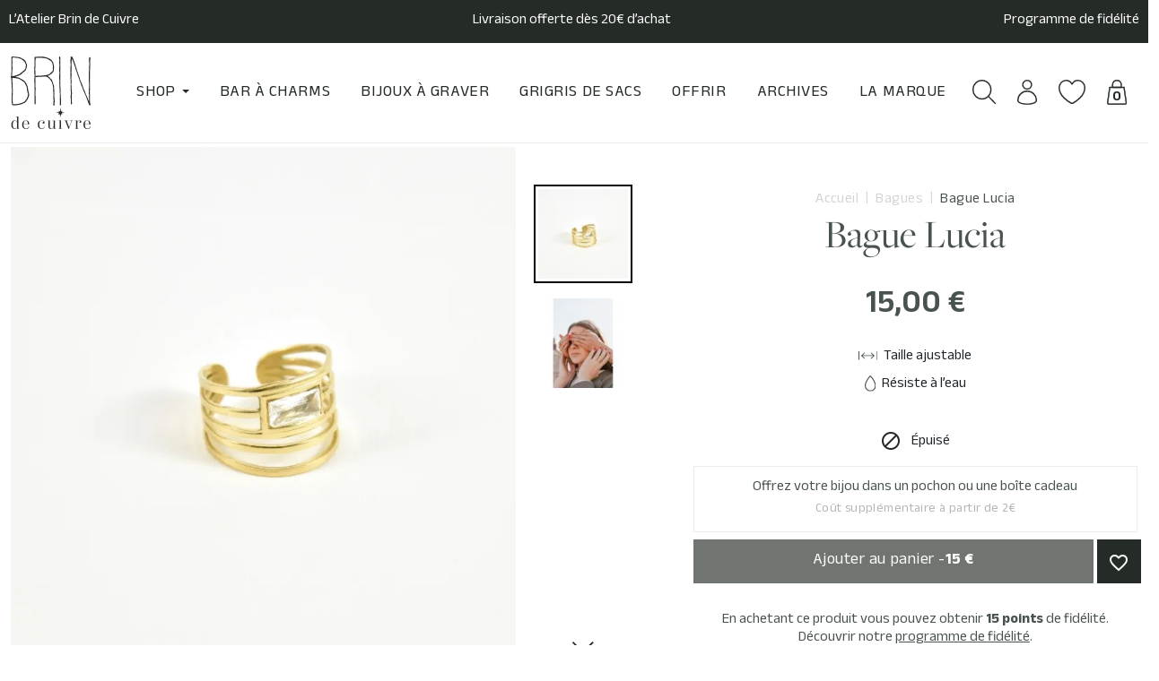

--- FILE ---
content_type: text/html; charset=utf-8
request_url: https://www.brindecuivre.fr/bagues/3982-bague-lucia.html
body_size: 37025
content:
<!doctype html>
<html lang="fr-FR">
  <head>
    
      
  <meta charset="utf-8">


  <meta http-equiv="x-ua-compatible" content="ie=edge">



  <title>BAGUE CINQ ANNEAUX STRASS BLANC ACIER INOXYDABLE GOLD PETIT PRIX</title>
  
    <script data-keepinline="true">
    var cdcGtmApi = '//www.brindecuivre.fr/module/cdc_googletagmanager/async';
    var ajaxShippingEvent = 1;
    var ajaxPaymentEvent = 1;

/* datalayer */
dataLayer = window.dataLayer || [];
    let cdcDatalayer = {"event":"view_item","pageCategory":"product","ecommerce":{"currency":"EUR","value":"12.5","items":[{"item_id":"3982","item_name":"Bague Lucia","item_reference":"B828","item_category":"Bagues","price":"12.5","price_tax_exc":"12.5","price_tax_inc":"15","quantity":1,"google_business_vertical":"retail"}]}};
    dataLayer.push(cdcDatalayer);

/* call to GTM Tag */
(function(w,d,s,l,i){w[l]=w[l]||[];w[l].push({'gtm.start':
new Date().getTime(),event:'gtm.js'});var f=d.getElementsByTagName(s)[0],
j=d.createElement(s),dl=l!='dataLayer'?'&l='+l:'';j.async=true;j.src=
'https://www.googletagmanager.com/gtm.js?id='+i+dl;f.parentNode.insertBefore(j,f);
})(window,document,'script','dataLayer','GTM-WWXMXP2');

/* async call to avoid cache system for dynamic data */
dataLayer.push({
  'event': 'datalayer_ready'
});
</script>
  
  <meta name="description" content="Bague Lucia en acier inoxydable gold.

Cinq anneaux fins, strass rectangulaire blanc.

Taille ajustable.">
  <meta name="keywords" content="">
        <link rel="canonical" href="https://www.brindecuivre.fr/bagues/3982-bague-lucia.html">
    
          <link rel="alternate" href="https://www.brindecuivre.fr/bagues/3982-bague-lucia.html" hreflang="fr">
          <link rel="alternate" href="https://www.brindecuivre.fr/gb/rings/3982-lucia-ring.html" hreflang="en-gb">
      
  
  
    <script type="application/ld+json">
  {
    "@context": "https://schema.org",
    "@type": "Organization",
    "name" : "Brin de cuivre",
    "url" : "https://www.brindecuivre.fr/",
          "logo": {
        "@type": "ImageObject",
        "url":"https://www.brindecuivre.fr/img/logo-1727945180.jpg"
      }
      }
</script>

<script type="application/ld+json">
  {
    "@context": "https://schema.org",
    "@type": "WebPage",
    "isPartOf": {
      "@type": "WebSite",
      "url":  "https://www.brindecuivre.fr/",
      "name": "Brin de cuivre"
    },
    "name": "BAGUE CINQ ANNEAUX STRASS BLANC ACIER INOXYDABLE GOLD PETIT PRIX",
    "url":  "https://www.brindecuivre.fr/bagues/3982-bague-lucia.html"
  }
</script>


  <script type="application/ld+json">
    {
      "@context": "https://schema.org",
      "@type": "BreadcrumbList",
      "itemListElement": [
                  {
            "@type": "ListItem",
            "position": 1,
            "name": "Accueil",
            "item": "https://www.brindecuivre.fr/"
            },                    {
            "@type": "ListItem",
            "position": 2,
            "name": "Bagues",
            "item": "https://www.brindecuivre.fr/12-bagues"
            },                    {
            "@type": "ListItem",
            "position": 3,
            "name": "Bague Lucia",
            "item": "https://www.brindecuivre.fr/bagues/3982-bague-lucia.html"
            }          ]
        }
  </script>
  
  
  
    <script type="application/ld+json">
  {
    "@context": "https://schema.org/",
    "@type": "Product",
    "name": "Bague Lucia",
    "description": "Bague Lucia en acier inoxydable gold.    Cinq anneaux fins, strass rectangulaire blanc.    Taille ajustable.",
    "category": "Bagues",
    "image" :"https://www.brindecuivre.fr/31113-home_default/bague-lucia.jpg",    "sku": "B828",
    "mpn": "B828"
        ,
    "brand": {
      "@type": "Thing",
      "name": "Brin de cuivre"
    }
                ,
    "offers": {
      "@type": "Offer",
      "priceCurrency": "EUR",
      "name": "Bague Lucia",
      "price": "15",
      "url": "https://www.brindecuivre.fr/bagues/3982-bague-lucia.html",
      "priceValidUntil": "2026-02-13",
              "image": ["https://www.brindecuivre.fr/31113-product_main_2x/bague-lucia.jpg","https://www.brindecuivre.fr/16222-product_main_2x/bague-lucia.jpg"],
            "sku": "B828",
      "mpn": "B828",
                        "availability": "https://schema.org/OutOfStock",
      "seller": {
        "@type": "Organization",
        "name": "Brin de cuivre"
      }
    }
      }
</script>

  
  
    
  

  
    <meta property="og:title" content="BAGUE CINQ ANNEAUX STRASS BLANC ACIER INOXYDABLE GOLD PETIT PRIX" />
    <meta property="og:description" content="Bague Lucia en acier inoxydable gold.

Cinq anneaux fins, strass rectangulaire blanc.

Taille ajustable." />
    <meta property="og:url" content="https://www.brindecuivre.fr/bagues/3982-bague-lucia.html" />
    <meta property="og:site_name" content="Brin de cuivre" />
        



  <meta name="viewport" content="width=device-width, initial-scale=1">



  <link rel="icon" type="image/vnd.microsoft.icon" href="https://www.brindecuivre.fr/img/favicon.ico?1727945180">
  <link rel="shortcut icon" type="image/x-icon" href="https://www.brindecuivre.fr/img/favicon.ico?1727945180">



  



  	

  <script type="text/javascript">
        var ASSearchUrl = "https:\/\/www.brindecuivre.fr\/module\/pm_advancedsearch4\/advancedsearch4";
        var activeInfiniteScrollDetail = {"id_dw_infinite_scroll":2,"infinite_scroll_status":1,"infinite_scroll_font_style":"Open+Sans","infinite_scroll_font_color":"#000000","infinite_scroll_text":" ","button_type":"1","infinite_scroll_font_size":"10","infinite_scroll_gif":"load_1.gif","infinite_scroll_page_selected":"category,manufacturer,newproducts,pricesdrop,supplier,search","infinite_scroll_container_css":"#js-product-list .products","infinite_scroll_product_css":".js-product-miniature","infinite_scroll_pagination_css":"#js-product-list .pagination"};
        var activeLazyLoadDetail = false;
        var ajax_url = "https:\/\/www.brindecuivre.fr\/module\/totshowmailalerts\/ajax?process=add&ajax=1";
        var as4_orderBySalesAsc = "Meilleures ventes en dernier";
        var as4_orderBySalesDesc = "Meilleures ventes en premier";
        var bdradius = false;
        var bgcol = false;
        var bgcolhov = false;
        var blockwishlistController = "https:\/\/www.brindecuivre.fr\/module\/blockwishlist\/action";
        var date = "2026-01-29 08:23:56";
        var id_product = 3982;
        var id_product_attribute = 0;
        var invalidMail = "Votre adresse email est invalide";
        var jolisearch = {"amb_joli_search_action":"https:\/\/www.brindecuivre.fr\/jolisearch","amb_joli_search_link":"https:\/\/www.brindecuivre.fr\/jolisearch","amb_joli_search_controller":"jolisearch","blocksearch_type":"top","show_cat_desc":0,"ga_acc":0,"id_lang":1,"url_rewriting":true,"use_autocomplete":2,"minwordlen":3,"l_products":"Nos produits","l_manufacturers":"Nos marques","l_suppliers":"Nos fournisseurs","l_categories":"Nos cat\u00e9gories","l_no_results_found":"Aucun produit ne correspond \u00e0 cette recherche","l_more_results":"Montrer tous les r\u00e9sultats \u00bb","ENT_QUOTES":3,"jolisearch_position":{"my":"right top","at":"right bottom","collision":"flipfit none"},"classes":"ps17","display_manufacturer":"","display_supplier":"","display_category":"","use_mobile_ux":"1","mobile_media_breakpoint":"7000","mobile_opening_selector":"","show_add_to_cart_button":"","add_to_cart_button_style":1,"show_features":"1","feature_ids":[],"show_feature_values_only":true,"show_price":"1","theme":"finder"};
        var linkLoyaltyAjax = "https:\/\/www.brindecuivre.fr\/module\/totloyaltyadvanced\/ajaxloyaltypoints";
        var messageResultAddMail = {"success":"Demande de notification enregistr\u00e9e","alreadyRegistrated":"Vous avez d\u00e9j\u00e0 une alerte pour ce produit","invalidMail":"Votre adresse email est invalide"};
        var moduleImgPath = "\/modules\/infinitescrolldw\/views\/img\/";
        var prestashop = {"cart":{"products":[],"totals":{"total":{"type":"total","label":"Total","amount":0,"value":"0,00\u00a0\u20ac"},"total_including_tax":{"type":"total","label":"Total TTC","amount":0,"value":"0,00\u00a0\u20ac"},"total_excluding_tax":{"type":"total","label":"Total HT :","amount":0,"value":"0,00\u00a0\u20ac"}},"subtotals":{"products":{"type":"products","label":"Sous-total","amount":0,"value":"0,00\u00a0\u20ac"},"discounts":null,"shipping":{"type":"shipping","label":"Livraison","amount":0,"value":""},"tax":null},"products_count":0,"summary_string":"0 articles","vouchers":{"allowed":1,"added":[]},"discounts":[],"minimalPurchase":0,"minimalPurchaseRequired":""},"currency":{"id":1,"name":"Euro","iso_code":"EUR","iso_code_num":"978","sign":"\u20ac"},"customer":{"lastname":null,"firstname":null,"email":null,"birthday":null,"newsletter":null,"newsletter_date_add":null,"optin":null,"website":null,"company":null,"siret":null,"ape":null,"is_logged":false,"gender":{"type":null,"name":null},"addresses":[]},"country":{"id_zone":9,"id_currency":0,"call_prefix":33,"iso_code":"FR","active":"1","contains_states":"0","need_identification_number":"0","need_zip_code":"1","zip_code_format":"NNNNN","display_tax_label":"1","name":"France","id":8},"language":{"name":"Fran\u00e7ais (French)","iso_code":"fr","locale":"fr-FR","language_code":"fr","active":"1","is_rtl":"0","date_format_lite":"d\/m\/Y","date_format_full":"d\/m\/Y H:i:s","id":1},"page":{"title":"","canonical":"https:\/\/www.brindecuivre.fr\/bagues\/3982-bague-lucia.html","meta":{"title":"BAGUE CINQ ANNEAUX STRASS BLANC ACIER INOXYDABLE GOLD PETIT PRIX","description":"Bague Lucia en acier inoxydable gold.\r\n\r\nCinq anneaux fins, strass rectangulaire blanc.\r\n\r\nTaille ajustable.","keywords":"","robots":"index"},"page_name":"product","body_classes":{"lang-fr":true,"lang-rtl":false,"country-FR":true,"currency-EUR":true,"layout-full-width":true,"page-product":true,"tax-display-enabled":true,"page-customer-account":false,"product-id-3982":true,"product-Bague Lucia":true,"product-id-category-12":true,"product-id-manufacturer-0":true,"product-id-supplier-0":true,"product-available-for-order":true},"admin_notifications":[],"password-policy":{"feedbacks":{"0":"Tr\u00e8s faible","1":"Faible","2":"Moyenne","3":"Fort","4":"Tr\u00e8s fort","Straight rows of keys are easy to guess":"Les suites de touches sur le clavier sont faciles \u00e0 deviner","Short keyboard patterns are easy to guess":"Les mod\u00e8les courts sur le clavier sont faciles \u00e0 deviner.","Use a longer keyboard pattern with more turns":"Utilisez une combinaison de touches plus longue et plus complexe.","Repeats like \"aaa\" are easy to guess":"Les r\u00e9p\u00e9titions (ex. : \"aaa\") sont faciles \u00e0 deviner.","Repeats like \"abcabcabc\" are only slightly harder to guess than \"abc\"":"Les r\u00e9p\u00e9titions (ex. : \"abcabcabc\") sont seulement un peu plus difficiles \u00e0 deviner que \"abc\".","Sequences like abc or 6543 are easy to guess":"Les s\u00e9quences (ex. : abc ou 6543) sont faciles \u00e0 deviner.","Recent years are easy to guess":"Les ann\u00e9es r\u00e9centes sont faciles \u00e0 deviner.","Dates are often easy to guess":"Les dates sont souvent faciles \u00e0 deviner.","This is a top-10 common password":"Ce mot de passe figure parmi les 10 mots de passe les plus courants.","This is a top-100 common password":"Ce mot de passe figure parmi les 100 mots de passe les plus courants.","This is a very common password":"Ceci est un mot de passe tr\u00e8s courant.","This is similar to a commonly used password":"Ce mot de passe est similaire \u00e0 un mot de passe couramment utilis\u00e9.","A word by itself is easy to guess":"Un mot seul est facile \u00e0 deviner.","Names and surnames by themselves are easy to guess":"Les noms et les surnoms seuls sont faciles \u00e0 deviner.","Common names and surnames are easy to guess":"Les noms et les pr\u00e9noms courants sont faciles \u00e0 deviner.","Use a few words, avoid common phrases":"Utilisez quelques mots, \u00e9vitez les phrases courantes.","No need for symbols, digits, or uppercase letters":"Pas besoin de symboles, de chiffres ou de majuscules.","Avoid repeated words and characters":"\u00c9viter de r\u00e9p\u00e9ter les mots et les caract\u00e8res.","Avoid sequences":"\u00c9viter les s\u00e9quences.","Avoid recent years":"\u00c9vitez les ann\u00e9es r\u00e9centes.","Avoid years that are associated with you":"\u00c9vitez les ann\u00e9es qui vous sont associ\u00e9es.","Avoid dates and years that are associated with you":"\u00c9vitez les dates et les ann\u00e9es qui vous sont associ\u00e9es.","Capitalization doesn't help very much":"Les majuscules ne sont pas tr\u00e8s utiles.","All-uppercase is almost as easy to guess as all-lowercase":"Un mot de passe tout en majuscules est presque aussi facile \u00e0 deviner qu'un mot de passe tout en minuscules.","Reversed words aren't much harder to guess":"Les mots invers\u00e9s ne sont pas beaucoup plus difficiles \u00e0 deviner.","Predictable substitutions like '@' instead of 'a' don't help very much":"Les substitutions pr\u00e9visibles comme '\"@\" au lieu de \"a\" n'aident pas beaucoup.","Add another word or two. Uncommon words are better.":"Ajoutez un autre mot ou deux. Pr\u00e9f\u00e9rez les mots peu courants."}}},"shop":{"name":"Brin de cuivre","logo":"https:\/\/www.brindecuivre.fr\/img\/logo-1727945180.jpg","stores_icon":"https:\/\/www.brindecuivre.fr\/img\/logo_stores.png","favicon":"https:\/\/www.brindecuivre.fr\/img\/favicon.ico"},"core_js_public_path":"\/themes\/","urls":{"base_url":"https:\/\/www.brindecuivre.fr\/","current_url":"https:\/\/www.brindecuivre.fr\/bagues\/3982-bague-lucia.html","shop_domain_url":"https:\/\/www.brindecuivre.fr","img_ps_url":"https:\/\/www.brindecuivre.fr\/img\/","img_cat_url":"https:\/\/www.brindecuivre.fr\/img\/c\/","img_lang_url":"https:\/\/www.brindecuivre.fr\/img\/l\/","img_prod_url":"https:\/\/www.brindecuivre.fr\/img\/p\/","img_manu_url":"https:\/\/www.brindecuivre.fr\/img\/m\/","img_sup_url":"https:\/\/www.brindecuivre.fr\/img\/su\/","img_ship_url":"https:\/\/www.brindecuivre.fr\/img\/s\/","img_store_url":"https:\/\/www.brindecuivre.fr\/img\/st\/","img_col_url":"https:\/\/www.brindecuivre.fr\/img\/co\/","img_url":"https:\/\/www.brindecuivre.fr\/themes\/brindecuivre\/assets\/img\/","css_url":"https:\/\/www.brindecuivre.fr\/themes\/brindecuivre\/assets\/css\/","js_url":"https:\/\/www.brindecuivre.fr\/themes\/brindecuivre\/assets\/js\/","pic_url":"https:\/\/www.brindecuivre.fr\/upload\/","theme_assets":"https:\/\/www.brindecuivre.fr\/themes\/brindecuivre\/assets\/","theme_dir":"https:\/\/www.brindecuivre.fr\/themes\/brindecuivre\/","pages":{"address":"https:\/\/www.brindecuivre.fr\/adresse","addresses":"https:\/\/www.brindecuivre.fr\/adresses","authentication":"https:\/\/www.brindecuivre.fr\/connexion","manufacturer":"https:\/\/www.brindecuivre.fr\/marques","cart":"https:\/\/www.brindecuivre.fr\/panier","category":"https:\/\/www.brindecuivre.fr\/index.php?controller=category","cms":"https:\/\/www.brindecuivre.fr\/index.php?controller=cms","contact":"https:\/\/www.brindecuivre.fr\/nous-contacter","discount":"https:\/\/www.brindecuivre.fr\/reduction","guest_tracking":"https:\/\/www.brindecuivre.fr\/suivi-commande-invite","history":"https:\/\/www.brindecuivre.fr\/historique-commandes","identity":"https:\/\/www.brindecuivre.fr\/identite","index":"https:\/\/www.brindecuivre.fr\/","my_account":"https:\/\/www.brindecuivre.fr\/mon-compte","order_confirmation":"https:\/\/www.brindecuivre.fr\/confirmation-commande","order_detail":"https:\/\/www.brindecuivre.fr\/index.php?controller=order-detail","order_follow":"https:\/\/www.brindecuivre.fr\/suivi-commande","order":"https:\/\/www.brindecuivre.fr\/commande","order_return":"https:\/\/www.brindecuivre.fr\/index.php?controller=order-return","order_slip":"https:\/\/www.brindecuivre.fr\/avoirs","pagenotfound":"https:\/\/www.brindecuivre.fr\/page-introuvable","password":"https:\/\/www.brindecuivre.fr\/recuperation-mot-de-passe","pdf_invoice":"https:\/\/www.brindecuivre.fr\/index.php?controller=pdf-invoice","pdf_order_return":"https:\/\/www.brindecuivre.fr\/index.php?controller=pdf-order-return","pdf_order_slip":"https:\/\/www.brindecuivre.fr\/index.php?controller=pdf-order-slip","prices_drop":"https:\/\/www.brindecuivre.fr\/promotions","product":"https:\/\/www.brindecuivre.fr\/index.php?controller=product","registration":"https:\/\/www.brindecuivre.fr\/index.php?controller=registration","search":"https:\/\/www.brindecuivre.fr\/recherche","sitemap":"https:\/\/www.brindecuivre.fr\/plan-site","stores":"https:\/\/www.brindecuivre.fr\/magasins","supplier":"https:\/\/www.brindecuivre.fr\/fournisseur","new_products":"https:\/\/www.brindecuivre.fr\/nouveaux-produits","brands":"https:\/\/www.brindecuivre.fr\/marques","register":"https:\/\/www.brindecuivre.fr\/index.php?controller=registration","order_login":"https:\/\/www.brindecuivre.fr\/commande?login=1"},"alternative_langs":{"fr":"https:\/\/www.brindecuivre.fr\/bagues\/3982-bague-lucia.html","en-gb":"https:\/\/www.brindecuivre.fr\/gb\/rings\/3982-lucia-ring.html"},"actions":{"logout":"https:\/\/www.brindecuivre.fr\/?mylogout="},"no_picture_image":{"bySize":{"cart_default":{"url":"https:\/\/www.brindecuivre.fr\/img\/p\/fr-default-cart_default.jpg","width":125,"height":125},"default_s":{"url":"https:\/\/www.brindecuivre.fr\/img\/p\/fr-default-default_s.jpg","width":160,"height":160},"default_m":{"url":"https:\/\/www.brindecuivre.fr\/img\/p\/fr-default-default_m.jpg","width":200,"height":200},"home_default":{"url":"https:\/\/www.brindecuivre.fr\/img\/p\/fr-default-home_default.jpg","width":250,"height":250},"default_md":{"url":"https:\/\/www.brindecuivre.fr\/img\/p\/fr-default-default_md.jpg","width":320,"height":320},"default_xl":{"url":"https:\/\/www.brindecuivre.fr\/img\/p\/fr-default-default_xl.jpg","width":400,"height":400},"default_xs":{"url":"https:\/\/www.brindecuivre.fr\/img\/p\/fr-default-default_xs.jpg","width":400,"height":400},"small_default":{"url":"https:\/\/www.brindecuivre.fr\/img\/p\/fr-default-small_default.jpg","width":400,"height":400},"medium_default":{"url":"https:\/\/www.brindecuivre.fr\/img\/p\/fr-default-medium_default.jpg","width":452,"height":452},"product_main":{"url":"https:\/\/www.brindecuivre.fr\/img\/p\/fr-default-product_main.jpg","width":720,"height":720},"large_default":{"url":"https:\/\/www.brindecuivre.fr\/img\/p\/fr-default-large_default.jpg","width":800,"height":800},"product_main_2x":{"url":"https:\/\/www.brindecuivre.fr\/img\/p\/fr-default-product_main_2x.jpg","width":1440,"height":1440}},"small":{"url":"https:\/\/www.brindecuivre.fr\/img\/p\/fr-default-cart_default.jpg","width":125,"height":125},"medium":{"url":"https:\/\/www.brindecuivre.fr\/img\/p\/fr-default-default_xs.jpg","width":400,"height":400},"large":{"url":"https:\/\/www.brindecuivre.fr\/img\/p\/fr-default-product_main_2x.jpg","width":1440,"height":1440},"legend":""}},"configuration":{"display_taxes_label":true,"display_prices_tax_incl":true,"is_catalog":false,"show_prices":true,"opt_in":{"partner":false},"quantity_discount":{"type":"discount","label":"Remise sur prix unitaire"},"voucher_enabled":1,"return_enabled":1},"field_required":[],"breadcrumb":{"links":[{"title":"Accueil","url":"https:\/\/www.brindecuivre.fr\/"},{"title":"Bagues","url":"https:\/\/www.brindecuivre.fr\/12-bagues"},{"title":"Bague Lucia","url":"https:\/\/www.brindecuivre.fr\/bagues\/3982-bague-lucia.html"}],"count":3},"link":{"protocol_link":"https:\/\/","protocol_content":"https:\/\/"},"time":1769671436,"static_token":"4f18c12402f5d2407a8d0a1748bd085d","token":"c7cd74472120994553c9d32cd3ec46c5","debug":false};
        var productsAlreadyTagged = [];
        var ps_checkoutApplePayUrl = "https:\/\/www.brindecuivre.fr\/module\/ps_checkout\/applepay?token=4f18c12402f5d2407a8d0a1748bd085d";
        var ps_checkoutAutoRenderDisabled = false;
        var ps_checkoutCancelUrl = "https:\/\/www.brindecuivre.fr\/module\/ps_checkout\/cancel?token=4f18c12402f5d2407a8d0a1748bd085d";
        var ps_checkoutCardBrands = ["MASTERCARD","VISA","AMEX","CB_NATIONALE"];
        var ps_checkoutCardFundingSourceImg = "\/modules\/ps_checkout\/views\/img\/payment-cards.png";
        var ps_checkoutCardLogos = {"AMEX":"\/modules\/ps_checkout\/views\/img\/amex.svg","CB_NATIONALE":"\/modules\/ps_checkout\/views\/img\/cb.svg","DINERS":"\/modules\/ps_checkout\/views\/img\/diners.svg","DISCOVER":"\/modules\/ps_checkout\/views\/img\/discover.svg","JCB":"\/modules\/ps_checkout\/views\/img\/jcb.svg","MAESTRO":"\/modules\/ps_checkout\/views\/img\/maestro.svg","MASTERCARD":"\/modules\/ps_checkout\/views\/img\/mastercard.svg","UNIONPAY":"\/modules\/ps_checkout\/views\/img\/unionpay.svg","VISA":"\/modules\/ps_checkout\/views\/img\/visa.svg"};
        var ps_checkoutCartProductCount = 0;
        var ps_checkoutCheckUrl = "https:\/\/www.brindecuivre.fr\/module\/ps_checkout\/check?token=4f18c12402f5d2407a8d0a1748bd085d";
        var ps_checkoutCheckoutTranslations = {"checkout.go.back.label":"Tunnel de commande","checkout.go.back.link.title":"Retourner au tunnel de commande","checkout.card.payment":"Paiement par carte","checkout.page.heading":"R\u00e9sum\u00e9 de commande","checkout.cart.empty":"Votre panier d'achat est vide.","checkout.page.subheading.card":"Carte","checkout.page.subheading.paypal":"PayPal","checkout.payment.by.card":"Vous avez choisi de payer par carte.","checkout.payment.by.paypal":"Vous avez choisi de payer par PayPal.","checkout.order.summary":"Voici un r\u00e9sum\u00e9 de votre commande :","checkout.order.amount.total":"Le montant total de votre panier est de","checkout.order.included.tax":"(TTC)","checkout.order.confirm.label":"Veuillez finaliser votre commande en cliquant sur \"Je valide ma commande\"","checkout.payment.token.delete.modal.header":"Voulez-vous supprimer cette m\u00e9thode de paiement ?","checkout.payment.token.delete.modal.content":"Cette m\u00e9thode de paiement sera supprim\u00e9e de votre compte :","checkout.payment.token.delete.modal.confirm-button":"Supprimer cette m\u00e9thode de paiement","checkout.payment.loader.processing-request":"Veuillez patienter, nous traitons votre demande...","checkout.payment.others.link.label":"Autres moyens de paiement","checkout.payment.others.confirm.button.label":"Je valide ma commande","checkout.form.error.label":"Une erreur s'est produite lors du paiement. Veuillez r\u00e9essayer ou contacter le support.","loader-component.label.header":"Merci pour votre achat !","loader-component.label.body":"Veuillez patienter, nous traitons votre paiement","loader-component.label.body.longer":"Veuillez patienter, cela prend un peu plus de temps...","payment-method-logos.title":"Paiement 100% s\u00e9curis\u00e9","express-button.cart.separator":"ou","express-button.checkout.express-checkout":"Achat rapide","ok":"Ok","cancel":"Annuler","paypal.hosted-fields.label.card-name":"Nom du titulaire de la carte","paypal.hosted-fields.placeholder.card-name":"Nom du titulaire de la carte","paypal.hosted-fields.label.card-number":"Num\u00e9ro de carte","paypal.hosted-fields.placeholder.card-number":"Num\u00e9ro de carte","paypal.hosted-fields.label.expiration-date":"Date d'expiration","paypal.hosted-fields.placeholder.expiration-date":"MM\/YY","paypal.hosted-fields.label.cvv":"Code de s\u00e9curit\u00e9","paypal.hosted-fields.placeholder.cvv":"XXX","error.paypal-sdk":"L'instance du PayPal JavaScript SDK est manquante","error.google-pay-sdk":"L'instance du Google Pay Javascript SDK est manquante","error.apple-pay-sdk":"L'instance du Apple Pay Javascript SDK est manquante","error.google-pay.transaction-info":"Une erreur est survenue lors de la r\u00e9cup\u00e9ration des informations sur la transaction Google Pay","error.apple-pay.payment-request":"Une erreur est survenue lors de la r\u00e9cup\u00e9ration des informations sur la transaction Apple Pay","error.paypal-sdk.contingency.cancel":"Authentification du titulaire de carte annul\u00e9e, veuillez choisir un autre moyen de paiement ou essayez de nouveau.","error.paypal-sdk.contingency.error":"Une erreur est survenue lors de l'authentification du titulaire de la carte, veuillez choisir un autre moyen de paiement ou essayez de nouveau.","error.paypal-sdk.contingency.failure":"Echec de l'authentification du titulaire de la carte, veuillez choisir un autre moyen de paiement ou essayez de nouveau.","error.paypal-sdk.contingency.unknown":"L'identit\u00e9 du titulaire de la carte n'a pas pu \u00eatre v\u00e9rifi\u00e9e, veuillez choisir un autre moyen de paiement ou essayez de nouveau.","APPLE_PAY_MERCHANT_SESSION_VALIDATION_ERROR":"Nous ne pouvons pas traiter votre paiement Apple Pay pour le moment. Cela peut \u00eatre d\u00fb \u00e0 un probl\u00e8me de v\u00e9rification de la configuration du paiement pour ce site. Veuillez r\u00e9essayer plus tard ou choisir un autre moyen de paiement.","APPROVE_APPLE_PAY_VALIDATION_ERROR":"Un probl\u00e8me est survenu lors du traitement de votre paiement Apple Pay. Veuillez v\u00e9rifier les d\u00e9tails de votre commande et r\u00e9essayer, ou utilisez un autre mode de paiement."};
        var ps_checkoutCheckoutUrl = "https:\/\/www.brindecuivre.fr\/commande";
        var ps_checkoutConfirmUrl = "https:\/\/www.brindecuivre.fr\/confirmation-commande";
        var ps_checkoutCreateUrl = "https:\/\/www.brindecuivre.fr\/module\/ps_checkout\/create?token=4f18c12402f5d2407a8d0a1748bd085d";
        var ps_checkoutCustomMarks = {"google_pay":"\/modules\/ps_checkout\/views\/img\/google_pay.svg","apple_pay":"\/modules\/ps_checkout\/views\/img\/apple_pay.svg"};
        var ps_checkoutExpressCheckoutCartEnabled = false;
        var ps_checkoutExpressCheckoutOrderEnabled = false;
        var ps_checkoutExpressCheckoutProductEnabled = false;
        var ps_checkoutExpressCheckoutSelected = false;
        var ps_checkoutExpressCheckoutUrl = "https:\/\/www.brindecuivre.fr\/module\/ps_checkout\/ExpressCheckout?token=4f18c12402f5d2407a8d0a1748bd085d";
        var ps_checkoutFundingSource = "paypal";
        var ps_checkoutFundingSourcesSorted = ["paypal","paylater","bancontact","eps","ideal","mybank","p24","blik","google_pay","apple_pay"];
        var ps_checkoutGooglePayUrl = "https:\/\/www.brindecuivre.fr\/module\/ps_checkout\/googlepay?token=4f18c12402f5d2407a8d0a1748bd085d";
        var ps_checkoutHostedFieldsContingencies = "SCA_WHEN_REQUIRED";
        var ps_checkoutHostedFieldsEnabled = false;
        var ps_checkoutIconsPath = "\/modules\/ps_checkout\/views\/img\/icons\/";
        var ps_checkoutLoaderImage = "\/modules\/ps_checkout\/views\/img\/loader.svg";
        var ps_checkoutPartnerAttributionId = "PrestaShop_Cart_PSXO_PSDownload";
        var ps_checkoutPayLaterCartPageButtonEnabled = false;
        var ps_checkoutPayLaterCategoryPageBannerEnabled = false;
        var ps_checkoutPayLaterHomePageBannerEnabled = false;
        var ps_checkoutPayLaterOrderPageBannerEnabled = false;
        var ps_checkoutPayLaterOrderPageButtonEnabled = false;
        var ps_checkoutPayLaterOrderPageMessageEnabled = false;
        var ps_checkoutPayLaterProductPageBannerEnabled = false;
        var ps_checkoutPayLaterProductPageButtonEnabled = false;
        var ps_checkoutPayLaterProductPageMessageEnabled = false;
        var ps_checkoutPayPalButtonConfiguration = {"shape":"pill","label":"pay","color":"gold"};
        var ps_checkoutPayPalEnvironment = "LIVE";
        var ps_checkoutPayPalOrderId = "";
        var ps_checkoutPayPalSdkConfig = {"clientId":"AXjYFXWyb4xJCErTUDiFkzL0Ulnn-bMm4fal4G-1nQXQ1ZQxp06fOuE7naKUXGkq2TZpYSiI9xXbs4eo","merchantId":"AUQJ3X33LEFTN","currency":"EUR","intent":"capture","commit":"false","vault":"false","integrationDate":"2024-04-01","dataPartnerAttributionId":"PrestaShop_Cart_PSXO_PSDownload","dataCspNonce":"","dataEnable3ds":"true","disableFunding":"card","enableFunding":"paylater","components":"marks,funding-eligibility,googlepay,applepay"};
        var ps_checkoutPayWithTranslations = {"paypal":"Payer avec un compte PayPal","paylater":"Payer en plusieurs fois avec PayPal Pay Later","bancontact":"Payer avec Bancontact","eps":"Payer avec EPS","ideal":"Payer avec iDEAL","mybank":"Payer avec MyBank","p24":"Payer avec Przelewy24","blik":"Payer avec BLIK","google_pay":"Payer avec Google Pay","apple_pay":"Payer avec Apple Pay"};
        var ps_checkoutPaymentMethodLogosTitleImg = "\/modules\/ps_checkout\/views\/img\/icons\/lock_checkout.svg";
        var ps_checkoutPaymentUrl = "https:\/\/www.brindecuivre.fr\/module\/ps_checkout\/payment?token=4f18c12402f5d2407a8d0a1748bd085d";
        var ps_checkoutRenderPaymentMethodLogos = true;
        var ps_checkoutValidateUrl = "https:\/\/www.brindecuivre.fr\/module\/ps_checkout\/validate?token=4f18c12402f5d2407a8d0a1748bd085d";
        var ps_checkoutVaultUrl = "https:\/\/www.brindecuivre.fr\/module\/ps_checkout\/vault?token=4f18c12402f5d2407a8d0a1748bd085d";
        var ps_checkoutVersion = "8.5.0.6";
        var ps_version = 17;
        var psemailsubscription_subscription = "https:\/\/www.brindecuivre.fr\/module\/ps_emailsubscription\/subscription";
        var psr_icon_color = "#F19D76";
        var removeFromWishlistUrl = "https:\/\/www.brindecuivre.fr\/module\/blockwishlist\/action?action=deleteProductFromWishlist";
        var tokenAddAlerts = "192752e77d8c8b20fa3314d804bcc5eeb6fcfaef32be9101a628ec841f62c2d2";
        var tot_votre_email = "votre@email.com";
        var txtcol = false;
        var txtcolhov = false;
        var urlMailAdd = "https:\/\/www.brindecuivre.fr\/module\/ps_emailalerts\/actions?process=add";
        var urlMailCheck = "https:\/\/www.brindecuivre.fr\/module\/ps_emailalerts\/actions?process=check";
        var wishlistAddProductToCartUrl = "https:\/\/www.brindecuivre.fr\/module\/blockwishlist\/action?action=addProductToCart";
        var wishlistUrl = "https:\/\/www.brindecuivre.fr\/module\/blockwishlist\/view";
      </script>
		<link rel="stylesheet" href="/modules/ps_checkout/views/css/payments.css?version=8.5.0.6" media="all">
		<link rel="stylesheet" href="https://fonts.googleapis.com/css?family=Open+Sans" media="all">
		<link rel="stylesheet" href="https://www.brindecuivre.fr/themes/brindecuivre/assets/cache/theme-8c57cd246.css" media="all">
	
	


        <link rel="preload" href="/modules/creativeelements/views/lib/ceicons/fonts/ceicons.woff2?8goggd" as="font" type="font/woff2" crossorigin>
        


  <style>.ets_mm_megamenu .mm_menus_li .h4,
.ets_mm_megamenu .mm_menus_li .h5,
.ets_mm_megamenu .mm_menus_li .h6,
.ets_mm_megamenu .mm_menus_li .h1,
.ets_mm_megamenu .mm_menus_li .h2,
.ets_mm_megamenu .mm_menus_li .h3,
.ets_mm_megamenu .mm_menus_li .h4 *:not(i),
.ets_mm_megamenu .mm_menus_li .h5 *:not(i),
.ets_mm_megamenu .mm_menus_li .h6 *:not(i),
.ets_mm_megamenu .mm_menus_li .h1 *:not(i),
.ets_mm_megamenu .mm_menus_li .h2 *:not(i),
.ets_mm_megamenu .mm_menus_li .h3 *:not(i),
.ets_mm_megamenu .mm_menus_li > a{
    font-family: inherit;
}
.ets_mm_megamenu *:not(.fa):not(i){
    font-family: inherit;
}

.ets_mm_block *{
    font-size: 14px;
}    

@media (min-width: 768px){
/*layout 1*/
    .ets_mm_megamenu.layout_layout1{
        background: ;
    }
    .layout_layout1 .ets_mm_megamenu_content{
      background: linear-gradient(#FFFFFF, #F2F2F2) repeat scroll 0 0 rgba(0, 0, 0, 0);
      background: -webkit-linear-gradient(#FFFFFF, #F2F2F2) repeat scroll 0 0 rgba(0, 0, 0, 0);
      background: -o-linear-gradient(#FFFFFF, #F2F2F2) repeat scroll 0 0 rgba(0, 0, 0, 0);
    }
    .ets_mm_megamenu.layout_layout1:not(.ybc_vertical_menu) .mm_menus_ul{
         background: ;
    }

    #header .layout_layout1:not(.ybc_vertical_menu) .mm_menus_li > a,
    .layout_layout1 .ybc-menu-vertical-button,
    .layout_layout1 .mm_extra_item *{
        color: #484848
    }
    .layout_layout1 .ybc-menu-vertical-button .ybc-menu-button-toggle_icon_default .icon-bar{
        background-color: #484848
    }
    .layout_layout1:not(.click_open_submenu) .mm_menus_li:hover > a,
    .layout_layout1.click_open_submenu .mm_menus_li.open_li > a,
    .layout_layout1 .mm_menus_li.active > a,
    #header .layout_layout1:not(.click_open_submenu) .mm_menus_li:hover > a,
    #header .layout_layout1.click_open_submenu .mm_menus_li.open_li > a,
    #header .layout_layout1 .mm_menus_li.menu_hover > a,
    .layout_layout1:hover .ybc-menu-vertical-button,
    .layout_layout1 .mm_extra_item button[type="submit"]:hover i,
    #header .layout_layout1 .mm_menus_li.active > a{
        color: #000000;
    }
    
    .layout_layout1:not(.ybc_vertical_menu):not(.click_open_submenu) .mm_menus_li > a:before,
    .layout_layout1:not(.ybc_vertical_menu).click_open_submenu .mm_menus_li.open_li > a:before,
    .layout_layout1.ybc_vertical_menu:hover .ybc-menu-vertical-button:before,
    .layout_layout1:hover .ybc-menu-vertical-button .ybc-menu-button-toggle_icon_default .icon-bar,
    .ybc-menu-vertical-button.layout_layout1:hover{background-color: #000000;}
    
    .layout_layout1:not(.ybc_vertical_menu):not(.click_open_submenu) .mm_menus_li:hover > a,
    .layout_layout1:not(.ybc_vertical_menu).click_open_submenu .mm_menus_li.open_li > a,
    .layout_layout1:not(.ybc_vertical_menu) .mm_menus_li.menu_hover > a,
    .ets_mm_megamenu.layout_layout1.ybc_vertical_menu:hover,
    #header .layout_layout1:not(.ybc_vertical_menu):not(.click_open_submenu) .mm_menus_li:hover > a,
    #header .layout_layout1:not(.ybc_vertical_menu).click_open_submenu .mm_menus_li.open_li > a,
    #header .layout_layout1:not(.ybc_vertical_menu) .mm_menus_li.menu_hover > a,
    .ets_mm_megamenu.layout_layout1.ybc_vertical_menu:hover{
        background: #ffffff;
    }
    
    .layout_layout1.ets_mm_megamenu .mm_columns_ul,
    .layout_layout1.ybc_vertical_menu .mm_menus_ul{
        background-color: #ffffff;
    }
    #header .layout_layout1 .ets_mm_block_content a,
    #header .layout_layout1 .ets_mm_block_content p,
    .layout_layout1.ybc_vertical_menu .mm_menus_li > a,
    #header .layout_layout1.ybc_vertical_menu .mm_menus_li > a{
        color: #414141;
    }
    
    .layout_layout1 .mm_columns_ul .h1,
    .layout_layout1 .mm_columns_ul .h2,
    .layout_layout1 .mm_columns_ul .h3,
    .layout_layout1 .mm_columns_ul .h4,
    .layout_layout1 .mm_columns_ul .h5,
    .layout_layout1 .mm_columns_ul .h6,
    .layout_layout1 .mm_columns_ul .ets_mm_block > .h1 a,
    .layout_layout1 .mm_columns_ul .ets_mm_block > .h2 a,
    .layout_layout1 .mm_columns_ul .ets_mm_block > .h3 a,
    .layout_layout1 .mm_columns_ul .ets_mm_block > .h4 a,
    .layout_layout1 .mm_columns_ul .ets_mm_block > .h5 a,
    .layout_layout1 .mm_columns_ul .ets_mm_block > .h6 a,
    #header .layout_layout1 .mm_columns_ul .ets_mm_block > .h1 a,
    #header .layout_layout1 .mm_columns_ul .ets_mm_block > .h2 a,
    #header .layout_layout1 .mm_columns_ul .ets_mm_block > .h3 a,
    #header .layout_layout1 .mm_columns_ul .ets_mm_block > .h4 a,
    #header .layout_layout1 .mm_columns_ul .ets_mm_block > .h5 a,
    #header .layout_layout1 .mm_columns_ul .ets_mm_block > .h6 a,
    .layout_layout1 .mm_columns_ul .h1,
    .layout_layout1 .mm_columns_ul .h2,
    .layout_layout1 .mm_columns_ul .h3,
    .layout_layout1 .mm_columns_ul .h4,
    .layout_layout1 .mm_columns_ul .h5,
    .layout_layout1 .mm_columns_ul .h6{
        color: #414141;
    }
    
    
    .layout_layout1 li:hover > a,
    .layout_layout1 li > a:hover,
    .layout_layout1 .mm_tabs_li.open .mm_tab_toggle_title,
    .layout_layout1 .mm_tabs_li.open .mm_tab_toggle_title a,
    .layout_layout1 .mm_tabs_li:hover .mm_tab_toggle_title,
    .layout_layout1 .mm_tabs_li:hover .mm_tab_toggle_title a,
    #header .layout_layout1 .mm_tabs_li.open .mm_tab_toggle_title,
    #header .layout_layout1 .mm_tabs_li.open .mm_tab_toggle_title a,
    #header .layout_layout1 .mm_tabs_li:hover .mm_tab_toggle_title,
    #header .layout_layout1 .mm_tabs_li:hover .mm_tab_toggle_title a,
    .layout_layout1.ybc_vertical_menu .mm_menus_li > a,
    #header .layout_layout1 li:hover > a,
    .layout_layout1.ybc_vertical_menu:not(.click_open_submenu) .mm_menus_li:hover > a,
    .layout_layout1.ybc_vertical_menu.click_open_submenu .mm_menus_li.open_li > a,
    #header .layout_layout1.ybc_vertical_menu:not(.click_open_submenu) .mm_menus_li:hover > a,
    #header .layout_layout1.ybc_vertical_menu.click_open_submenu .mm_menus_li.open_li > a,
    #header .layout_layout1 .mm_columns_ul .mm_block_type_product .product-title > a:hover,
    #header .layout_layout1 li > a:hover{color: #000000;}
    
    
/*end layout 1*/
    
    
    /*layout 2*/
    .ets_mm_megamenu.layout_layout2{
        background-color: #3cabdb;
    }
    
    #header .layout_layout2:not(.ybc_vertical_menu) .mm_menus_li > a,
    .layout_layout2 .ybc-menu-vertical-button,
    .layout_layout2 .mm_extra_item *{
        color: #ffffff
    }
    .layout_layout2 .ybc-menu-vertical-button .ybc-menu-button-toggle_icon_default .icon-bar{
        background-color: #ffffff
    }
    .layout_layout2:not(.ybc_vertical_menu):not(.click_open_submenu) .mm_menus_li:hover > a,
    .layout_layout2:not(.ybc_vertical_menu).click_open_submenu .mm_menus_li.open_li > a,
    .layout_layout2:not(.ybc_vertical_menu) .mm_menus_li.active > a,
    #header .layout_layout2:not(.ybc_vertical_menu):not(.click_open_submenu) .mm_menus_li:hover > a,
    #header .layout_layout2:not(.ybc_vertical_menu).click_open_submenu .mm_menus_li.open_li > a,
    .layout_layout2:hover .ybc-menu-vertical-button,
    .layout_layout2 .mm_extra_item button[type="submit"]:hover i,
    #header .layout_layout2:not(.ybc_vertical_menu) .mm_menus_li.active > a{color: #ffffff;}
    
    .layout_layout2:hover .ybc-menu-vertical-button .ybc-menu-button-toggle_icon_default .icon-bar{
        background-color: #ffffff;
    }
    .layout_layout2:not(.ybc_vertical_menu):not(.click_open_submenu) .mm_menus_li:hover > a,
    .layout_layout2:not(.ybc_vertical_menu).click_open_submenu .mm_menus_li.open_li > a,
    #header .layout_layout2:not(.ybc_vertical_menu):not(.click_open_submenu) .mm_menus_li:hover > a,
    #header .layout_layout2:not(.ybc_vertical_menu).click_open_submenu .mm_menus_li.open_li > a,
    .ets_mm_megamenu.layout_layout2.ybc_vertical_menu:hover{
        background-color: #50b4df;
    }
    
    .layout_layout2.ets_mm_megamenu .mm_columns_ul,
    .layout_layout2.ybc_vertical_menu .mm_menus_ul{
        background-color: #ffffff;
    }
    #header .layout_layout2 .ets_mm_block_content a,
    .layout_layout2.ybc_vertical_menu .mm_menus_li > a,
    #header .layout_layout2.ybc_vertical_menu .mm_menus_li > a,
    #header .layout_layout2 .ets_mm_block_content p{
        color: #666666;
    }
    
    .layout_layout2 .mm_columns_ul .h1,
    .layout_layout2 .mm_columns_ul .h2,
    .layout_layout2 .mm_columns_ul .h3,
    .layout_layout2 .mm_columns_ul .h4,
    .layout_layout2 .mm_columns_ul .h5,
    .layout_layout2 .mm_columns_ul .h6,
    .layout_layout2 .mm_columns_ul .ets_mm_block > .h1 a,
    .layout_layout2 .mm_columns_ul .ets_mm_block > .h2 a,
    .layout_layout2 .mm_columns_ul .ets_mm_block > .h3 a,
    .layout_layout2 .mm_columns_ul .ets_mm_block > .h4 a,
    .layout_layout2 .mm_columns_ul .ets_mm_block > .h5 a,
    .layout_layout2 .mm_columns_ul .ets_mm_block > .h6 a,
    #header .layout_layout2 .mm_columns_ul .ets_mm_block > .h1 a,
    #header .layout_layout2 .mm_columns_ul .ets_mm_block > .h2 a,
    #header .layout_layout2 .mm_columns_ul .ets_mm_block > .h3 a,
    #header .layout_layout2 .mm_columns_ul .ets_mm_block > .h4 a,
    #header .layout_layout2 .mm_columns_ul .ets_mm_block > .h5 a,
    #header .layout_layout2 .mm_columns_ul .ets_mm_block > .h6 a,
    .layout_layout2 .mm_columns_ul .h1,
    .layout_layout2 .mm_columns_ul .h2,
    .layout_layout2 .mm_columns_ul .h3,
    .layout_layout2 .mm_columns_ul .h4,
    .layout_layout2 .mm_columns_ul .h5,
    .layout_layout2 .mm_columns_ul .h6{
        color: #414141;
    }
    
    
    .layout_layout2 li:hover > a,
    .layout_layout2 li > a:hover,
    .layout_layout2 .mm_tabs_li.open .mm_tab_toggle_title,
    .layout_layout2 .mm_tabs_li.open .mm_tab_toggle_title a,
    .layout_layout2 .mm_tabs_li:hover .mm_tab_toggle_title,
    .layout_layout2 .mm_tabs_li:hover .mm_tab_toggle_title a,
    #header .layout_layout2 .mm_tabs_li.open .mm_tab_toggle_title,
    #header .layout_layout2 .mm_tabs_li.open .mm_tab_toggle_title a,
    #header .layout_layout2 .mm_tabs_li:hover .mm_tab_toggle_title,
    #header .layout_layout2 .mm_tabs_li:hover .mm_tab_toggle_title a,
    #header .layout_layout2 li:hover > a,
    .layout_layout2.ybc_vertical_menu .mm_menus_li > a,
    .layout_layout2.ybc_vertical_menu:not(.click_open_submenu) .mm_menus_li:hover > a,
    .layout_layout2.ybc_vertical_menu.click_open_submenu .mm_menus_li.open_li > a,
    #header .layout_layout2.ybc_vertical_menu:not(.click_open_submenu) .mm_menus_li:hover > a,
    #header .layout_layout2.ybc_vertical_menu.click_open_submenu.open_li .mm_menus_li > a,
    #header .layout_layout2 .mm_columns_ul .mm_block_type_product .product-title > a:hover,
    #header .layout_layout2 li > a:hover{color: #fc4444;}
    
    
    
    /*layout 3*/
    .ets_mm_megamenu.layout_layout3,
    .layout_layout3 .mm_tab_li_content{
        background-color: #333333;
        
    }
    #header .layout_layout3:not(.ybc_vertical_menu) .mm_menus_li > a,
    .layout_layout3 .ybc-menu-vertical-button,
    .layout_layout3 .mm_extra_item *{
        color: #ffffff
    }
    .layout_layout3 .ybc-menu-vertical-button .ybc-menu-button-toggle_icon_default .icon-bar{
        background-color: #ffffff
    }
    .layout_layout3:not(.click_open_submenu) .mm_menus_li:hover > a,
    .layout_layout3.click_open_submenu .mm_menus_li.open_li > a,
    .layout_layout3 .mm_menus_li.active > a,
    .layout_layout3 .mm_extra_item button[type="submit"]:hover i,
    #header .layout_layout3:not(.click_open_submenu) .mm_menus_li:hover > a,
    #header .layout_layout3.click_open_submenu .mm_menus_li.open_li > a,
    #header .layout_layout3 .mm_menus_li.active > a,
    .layout_layout3:hover .ybc-menu-vertical-button,
    .layout_layout3:hover .ybc-menu-vertical-button .ybc-menu-button-toggle_icon_default .icon-bar{
        color: #ffffff;
    }
    
    .layout_layout3:not(.ybc_vertical_menu):not(.click_open_submenu) .mm_menus_li:hover > a,
    .layout_layout3:not(.ybc_vertical_menu).click_open_submenu .mm_menus_li.open_li > a,
    #header .layout_layout3:not(.ybc_vertical_menu):not(.click_open_submenu) .mm_menus_li:hover > a,
    #header .layout_layout3:not(.ybc_vertical_menu).click_open_submenu .mm_menus_li.open_li > a,
    .ets_mm_megamenu.layout_layout3.ybc_vertical_menu:hover,
    .layout_layout3 .mm_tabs_li.open .mm_columns_contents_ul,
    .layout_layout3 .mm_tabs_li.open .mm_tab_li_content {
        background-color: #000000;
    }
    .layout_layout3 .mm_tabs_li.open.mm_tabs_has_content .mm_tab_li_content .mm_tab_name::before{
        border-right-color: #000000;
    }
    .layout_layout3.ets_mm_megamenu .mm_columns_ul,
    .ybc_vertical_menu.layout_layout3 .mm_menus_ul.ets_mn_submenu_full_height .mm_menus_li:hover a::before,
    .layout_layout3.ybc_vertical_menu .mm_menus_ul{
        background-color: #000000;
        border-color: #000000;
    }
    #header .layout_layout3 .ets_mm_block_content a,
    #header .layout_layout3 .ets_mm_block_content p,
    .layout_layout3.ybc_vertical_menu .mm_menus_li > a,
    #header .layout_layout3.ybc_vertical_menu .mm_menus_li > a{
        color: #dcdcdc;
    }
    
    .layout_layout3 .mm_columns_ul .h1,
    .layout_layout3 .mm_columns_ul .h2,
    .layout_layout3 .mm_columns_ul .h3,
    .layout_layout3 .mm_columns_ul .h4,
    .layout_layout3 .mm_columns_ul .h5,
    .layout_layout3 .mm_columns_ul .h6,
    .layout_layout3 .mm_columns_ul .ets_mm_block > .h1 a,
    .layout_layout3 .mm_columns_ul .ets_mm_block > .h2 a,
    .layout_layout3 .mm_columns_ul .ets_mm_block > .h3 a,
    .layout_layout3 .mm_columns_ul .ets_mm_block > .h4 a,
    .layout_layout3 .mm_columns_ul .ets_mm_block > .h5 a,
    .layout_layout3 .mm_columns_ul .ets_mm_block > .h6 a,
    #header .layout_layout3 .mm_columns_ul .ets_mm_block > .h1 a,
    #header .layout_layout3 .mm_columns_ul .ets_mm_block > .h2 a,
    #header .layout_layout3 .mm_columns_ul .ets_mm_block > .h3 a,
    #header .layout_layout3 .mm_columns_ul .ets_mm_block > .h4 a,
    #header .layout_layout3 .mm_columns_ul .ets_mm_block > .h5 a,
    #header .layout_layout3 .mm_columns_ul .ets_mm_block > .h6 a,
    .layout_layout3 .mm_columns_ul .h1,
    .layout_layout3 .mm_columns_ul .h2,
    .layout_layout3 .mm_columns_ul .h3,
    .layout_layout3.ybc_vertical_menu:not(.click_open_submenu) .mm_menus_li:hover > a,
    .layout_layout3.ybc_vertical_menu.click_open_submenu .mm_menus_li.open_li > a,
    #header .layout_layout3.ybc_vertical_menu:not(.click_open_submenu) .mm_menus_li:hover > a,
    #header .layout_layout3.ybc_vertical_menu.click_open_submenu .mm_menus_li.open_li > a,
    .layout_layout3 .mm_columns_ul .h4,
    .layout_layout3 .mm_columns_ul .h5,
    .layout_layout3 .mm_columns_ul .h6{
        color: #ec4249;
    }
    
    
    .layout_layout3 li:hover > a,
    .layout_layout3 li > a:hover,
    .layout_layout3 .mm_tabs_li.open .mm_tab_toggle_title,
    .layout_layout3 .mm_tabs_li.open .mm_tab_toggle_title a,
    .layout_layout3 .mm_tabs_li:hover .mm_tab_toggle_title,
    .layout_layout3 .mm_tabs_li:hover .mm_tab_toggle_title a,
    #header .layout_layout3 .mm_tabs_li.open .mm_tab_toggle_title,
    #header .layout_layout3 .mm_tabs_li.open .mm_tab_toggle_title a,
    #header .layout_layout3 .mm_tabs_li:hover .mm_tab_toggle_title,
    #header .layout_layout3 .mm_tabs_li:hover .mm_tab_toggle_title a,
    #header .layout_layout3 li:hover > a,
    #header .layout_layout3 .mm_columns_ul .mm_block_type_product .product-title > a:hover,
    #header .layout_layout3 li > a:hover,
    .layout_layout3.ybc_vertical_menu .mm_menus_li > a,
    .layout_layout3 .has-sub .ets_mm_categories li > a:hover,
    #header .layout_layout3 .has-sub .ets_mm_categories li > a:hover{color: #fc4444;}
    
    
    /*layout 4*/
    
    .ets_mm_megamenu.layout_layout4{
        background-color: #ffffff;
    }
    .ets_mm_megamenu.layout_layout4:not(.ybc_vertical_menu) .mm_menus_ul{
         background: #ffffff;
    }

    #header .layout_layout4:not(.ybc_vertical_menu) .mm_menus_li > a,
    .layout_layout4 .ybc-menu-vertical-button,
    .layout_layout4 .mm_extra_item *{
        color: #333333
    }
    .layout_layout4 .ybc-menu-vertical-button .ybc-menu-button-toggle_icon_default .icon-bar{
        background-color: #333333
    }
    
    .layout_layout4:not(.click_open_submenu) .mm_menus_li:hover > a,
    .layout_layout4.click_open_submenu .mm_menus_li.open_li > a,
    .layout_layout4 .mm_menus_li.active > a,
    #header .layout_layout4:not(.click_open_submenu) .mm_menus_li:hover > a,
    #header .layout_layout4.click_open_submenu .mm_menus_li.open_li > a,
    .layout_layout4:hover .ybc-menu-vertical-button,
    #header .layout_layout4 .mm_menus_li.active > a{color: #ffffff;}
    
    .layout_layout4:hover .ybc-menu-vertical-button .ybc-menu-button-toggle_icon_default .icon-bar{
        background-color: #ffffff;
    }
    
    .layout_layout4:not(.ybc_vertical_menu):not(.click_open_submenu) .mm_menus_li:hover > a,
    .layout_layout4:not(.ybc_vertical_menu).click_open_submenu .mm_menus_li.open_li > a,
    .layout_layout4:not(.ybc_vertical_menu) .mm_menus_li.active > a,
    .layout_layout4:not(.ybc_vertical_menu) .mm_menus_li:hover > span, 
    .layout_layout4:not(.ybc_vertical_menu) .mm_menus_li.active > span,
    #header .layout_layout4:not(.ybc_vertical_menu):not(.click_open_submenu) .mm_menus_li:hover > a,
    #header .layout_layout4:not(.ybc_vertical_menu).click_open_submenu .mm_menus_li.open_li > a,
    #header .layout_layout4:not(.ybc_vertical_menu) .mm_menus_li.active > a,
    .layout_layout4:not(.ybc_vertical_menu):not(.click_open_submenu) .mm_menus_li:hover > a,
    .layout_layout4:not(.ybc_vertical_menu).click_open_submenu .mm_menus_li.open_li > a,
    #header .layout_layout4:not(.ybc_vertical_menu):not(.click_open_submenu) .mm_menus_li:hover > a,
    #header .layout_layout4:not(.ybc_vertical_menu).click_open_submenu .mm_menus_li.open_li > a,
    .ets_mm_megamenu.layout_layout4.ybc_vertical_menu:hover,
    #header .layout_layout4 .mm_menus_li:hover > span, 
    #header .layout_layout4 .mm_menus_li.active > span{
        background-color: #ec4249;
    }
    .layout_layout4 .ets_mm_megamenu_content {
      border-bottom-color: #ec4249;
    }
    
    .layout_layout4.ets_mm_megamenu .mm_columns_ul,
    .ybc_vertical_menu.layout_layout4 .mm_menus_ul .mm_menus_li:hover a::before,
    .layout_layout4.ybc_vertical_menu .mm_menus_ul{
        background-color: #ffffff;
    }
    #header .layout_layout4 .ets_mm_block_content a,
    .layout_layout4.ybc_vertical_menu .mm_menus_li > a,
    #header .layout_layout4.ybc_vertical_menu .mm_menus_li > a,
    #header .layout_layout4 .ets_mm_block_content p{
        color: #666666;
    }
    
    .layout_layout4 .mm_columns_ul .h1,
    .layout_layout4 .mm_columns_ul .h2,
    .layout_layout4 .mm_columns_ul .h3,
    .layout_layout4 .mm_columns_ul .h4,
    .layout_layout4 .mm_columns_ul .h5,
    .layout_layout4 .mm_columns_ul .h6,
    .layout_layout4 .mm_columns_ul .ets_mm_block > .h1 a,
    .layout_layout4 .mm_columns_ul .ets_mm_block > .h2 a,
    .layout_layout4 .mm_columns_ul .ets_mm_block > .h3 a,
    .layout_layout4 .mm_columns_ul .ets_mm_block > .h4 a,
    .layout_layout4 .mm_columns_ul .ets_mm_block > .h5 a,
    .layout_layout4 .mm_columns_ul .ets_mm_block > .h6 a,
    #header .layout_layout4 .mm_columns_ul .ets_mm_block > .h1 a,
    #header .layout_layout4 .mm_columns_ul .ets_mm_block > .h2 a,
    #header .layout_layout4 .mm_columns_ul .ets_mm_block > .h3 a,
    #header .layout_layout4 .mm_columns_ul .ets_mm_block > .h4 a,
    #header .layout_layout4 .mm_columns_ul .ets_mm_block > .h5 a,
    #header .layout_layout4 .mm_columns_ul .ets_mm_block > .h6 a,
    .layout_layout4 .mm_columns_ul .h1,
    .layout_layout4 .mm_columns_ul .h2,
    .layout_layout4 .mm_columns_ul .h3,
    .layout_layout4 .mm_columns_ul .h4,
    .layout_layout4 .mm_columns_ul .h5,
    .layout_layout4 .mm_columns_ul .h6{
        color: #414141;
    }
    
    .layout_layout4 li:hover > a,
    .layout_layout4 li > a:hover,
    .layout_layout4 .mm_tabs_li.open .mm_tab_toggle_title,
    .layout_layout4 .mm_tabs_li.open .mm_tab_toggle_title a,
    .layout_layout4 .mm_tabs_li:hover .mm_tab_toggle_title,
    .layout_layout4 .mm_tabs_li:hover .mm_tab_toggle_title a,
    #header .layout_layout4 .mm_tabs_li.open .mm_tab_toggle_title,
    #header .layout_layout4 .mm_tabs_li.open .mm_tab_toggle_title a,
    #header .layout_layout4 .mm_tabs_li:hover .mm_tab_toggle_title,
    #header .layout_layout4 .mm_tabs_li:hover .mm_tab_toggle_title a,
    #header .layout_layout4 li:hover > a,
    .layout_layout4.ybc_vertical_menu .mm_menus_li > a,
    .layout_layout4.ybc_vertical_menu:not(.click_open_submenu) .mm_menus_li:hover > a,
    .layout_layout4.ybc_vertical_menu.click_open_submenu .mm_menus_li.open_li > a,
    #header .layout_layout4.ybc_vertical_menu:not(.click_open_submenu) .mm_menus_li:hover > a,
    #header .layout_layout4.ybc_vertical_menu.click_open_submenu .mm_menus_li.open_li > a,
    #header .layout_layout4 .mm_columns_ul .mm_block_type_product .product-title > a:hover,
    #header .layout_layout4 li > a:hover{color: #ec4249;}
    
    /* end layout 4*/
    
    
    
    
    /* Layout 5*/
    .ets_mm_megamenu.layout_layout5{
        background-color: #f6f6f6;
    }
    .ets_mm_megamenu.layout_layout5:not(.ybc_vertical_menu) .mm_menus_ul{
         background: #f6f6f6;
    }
    
    #header .layout_layout5:not(.ybc_vertical_menu) .mm_menus_li > a,
    .layout_layout5 .ybc-menu-vertical-button,
    .layout_layout5 .mm_extra_item *{
        color: #333333
    }
    .layout_layout5 .ybc-menu-vertical-button .ybc-menu-button-toggle_icon_default .icon-bar{
        background-color: #333333
    }
    .layout_layout5:not(.click_open_submenu) .mm_menus_li:hover > a,
    .layout_layout5.click_open_submenu .mm_menus_li.open_li > a,
    .layout_layout5 .mm_menus_li.active > a,
    .layout_layout5 .mm_extra_item button[type="submit"]:hover i,
    #header .layout_layout5:not(.click_open_submenu) .mm_menus_li:hover > a,
    #header .layout_layout5.click_open_submenu .mm_menus_li.open_li > a,
    #header .layout_layout5 .mm_menus_li.active > a,
    .layout_layout5:hover .ybc-menu-vertical-button{
        color: #ec4249;
    }
    .layout_layout5:hover .ybc-menu-vertical-button .ybc-menu-button-toggle_icon_default .icon-bar{
        background-color: #ec4249;
    }
    
    .layout_layout5 .mm_menus_li > a:before{background-color: #ec4249;}
    

    .layout_layout5:not(.ybc_vertical_menu):not(.click_open_submenu) .mm_menus_li:hover > a,
    .layout_layout5:not(.ybc_vertical_menu).click_open_submenu .mm_menus_li.open_li > a,
    #header .layout_layout5:not(.ybc_vertical_menu):not(.click_open_submenu) .mm_menus_li:hover > a,
    #header .layout_layout5:not(.ybc_vertical_menu).click_open_submenu .mm_menus_li.open_li > a,
    .ets_mm_megamenu.layout_layout5.ybc_vertical_menu:hover,
    #header .layout_layout5:not(.click_open_submenu) .mm_menus_li:hover > a,
    #header .layout_layout5.click_open_submenu .mm_menus_li.open_li > a{
        background-color: ;
    }
    
    .layout_layout5.ets_mm_megamenu .mm_columns_ul,
    .ybc_vertical_menu.layout_layout5 .mm_menus_ul .mm_menus_li:hover a::before,
    .layout_layout5.ybc_vertical_menu .mm_menus_ul{
        background-color: #ffffff;
    }
    #header .layout_layout5 .ets_mm_block_content a,
    .layout_layout5.ybc_vertical_menu .mm_menus_li > a,
    #header .layout_layout5.ybc_vertical_menu .mm_menus_li > a,
    #header .layout_layout5 .ets_mm_block_content p{
        color: #333333;
    }
    
    .layout_layout5 .mm_columns_ul .h1,
    .layout_layout5 .mm_columns_ul .h2,
    .layout_layout5 .mm_columns_ul .h3,
    .layout_layout5 .mm_columns_ul .h4,
    .layout_layout5 .mm_columns_ul .h5,
    .layout_layout5 .mm_columns_ul .h6,
    .layout_layout5 .mm_columns_ul .ets_mm_block > .h1 a,
    .layout_layout5 .mm_columns_ul .ets_mm_block > .h2 a,
    .layout_layout5 .mm_columns_ul .ets_mm_block > .h3 a,
    .layout_layout5 .mm_columns_ul .ets_mm_block > .h4 a,
    .layout_layout5 .mm_columns_ul .ets_mm_block > .h5 a,
    .layout_layout5 .mm_columns_ul .ets_mm_block > .h6 a,
    #header .layout_layout5 .mm_columns_ul .ets_mm_block > .h1 a,
    #header .layout_layout5 .mm_columns_ul .ets_mm_block > .h2 a,
    #header .layout_layout5 .mm_columns_ul .ets_mm_block > .h3 a,
    #header .layout_layout5 .mm_columns_ul .ets_mm_block > .h4 a,
    #header .layout_layout5 .mm_columns_ul .ets_mm_block > .h5 a,
    #header .layout_layout5 .mm_columns_ul .ets_mm_block > .h6 a,
    .layout_layout5 .mm_columns_ul .h1,
    .layout_layout5 .mm_columns_ul .h2,
    .layout_layout5 .mm_columns_ul .h3,
    .layout_layout5 .mm_columns_ul .h4,
    .layout_layout5 .mm_columns_ul .h5,
    .layout_layout5 .mm_columns_ul .h6{
        color: #414141;
    }
    
    .layout_layout5 li:hover > a,
    .layout_layout5 li > a:hover,
    .layout_layout5 .mm_tabs_li.open .mm_tab_toggle_title,
    .layout_layout5 .mm_tabs_li.open .mm_tab_toggle_title a,
    .layout_layout5 .mm_tabs_li:hover .mm_tab_toggle_title,
    .layout_layout5 .mm_tabs_li:hover .mm_tab_toggle_title a,
    #header .layout_layout5 .mm_tabs_li.open .mm_tab_toggle_title,
    #header .layout_layout5 .mm_tabs_li.open .mm_tab_toggle_title a,
    #header .layout_layout5 .mm_tabs_li:hover .mm_tab_toggle_title,
    #header .layout_layout5 .mm_tabs_li:hover .mm_tab_toggle_title a,
    .layout_layout5.ybc_vertical_menu .mm_menus_li > a,
    #header .layout_layout5 li:hover > a,
    .layout_layout5.ybc_vertical_menu:not(.click_open_submenu) .mm_menus_li:hover > a,
    .layout_layout5.ybc_vertical_menu.click_open_submenu .mm_menus_li.open_li > a,
    #header .layout_layout5.ybc_vertical_menu:not(.click_open_submenu) .mm_menus_li:hover > a,
    #header .layout_layout5.ybc_vertical_menu.click_open_submenu .mm_menus_li.open_li > a,
    #header .layout_layout5 .mm_columns_ul .mm_block_type_product .product-title > a:hover,
    #header .layout_layout5 li > a:hover{color: #ec4249;}
    
    /*end layout 5*/
}


@media (max-width: 767px){
    .ybc-menu-vertical-button,
    .transition_floating .close_menu, 
    .transition_full .close_menu{
        background-color: #000000;
        color: #ffffff;
    }
    .transition_floating .close_menu *, 
    .transition_full .close_menu *,
    .ybc-menu-vertical-button .icon-bar{
        color: #ffffff;
    }

    .close_menu .icon-bar,
    .ybc-menu-vertical-button .icon-bar {
      background-color: #ffffff;
    }
    .mm_menus_back_icon{
        border-color: #ffffff;
    }
    
    .layout_layout1:not(.click_open_submenu) .mm_menus_li:hover > a,
    .layout_layout1.click_open_submenu .mm_menus_li.open_li > a,
    .layout_layout1 .mm_menus_li.menu_hover > a,
    #header .layout_layout1 .mm_menus_li.menu_hover > a,
    #header .layout_layout1:not(.click_open_submenu) .mm_menus_li:hover > a,
    #header .layout_layout1.click_open_submenu .mm_menus_li.open_li > a{
        color: #000000;
    }
    
    
    .layout_layout1:not(.click_open_submenu) .mm_menus_li:hover > a,
    .layout_layout1.click_open_submenu .mm_menus_li.open_li > a,
    .layout_layout1 .mm_menus_li.menu_hover > a,
    #header .layout_layout1 .mm_menus_li.menu_hover > a,
    #header .layout_layout1:not(.click_open_submenu) .mm_menus_li:hover > a,
    #header .layout_layout1.click_open_submenu .mm_menus_li.open_li > a{
        background-color: #ffffff;
    }
    .layout_layout1 li:hover > a,
    .layout_layout1 li > a:hover,
    #header .layout_layout1 li:hover > a,
    #header .layout_layout1 .mm_columns_ul .mm_block_type_product .product-title > a:hover,
    #header .layout_layout1 li > a:hover{
        color: #000000;
    }
    
    /*------------------------------------------------------*/
    
    
    .layout_layout2:not(.click_open_submenu) .mm_menus_li:hover > a,
    .layout_layout2.click_open_submenu .mm_menus_li.open_li > a,
    #header .layout_layout2:not(.click_open_submenu) .mm_menus_li:hover > a,
    #header .layout_layout2.click_open_submenu .mm_menus_li.open_li > a
    {color: #ffffff;}
    .layout_layout2 .mm_has_sub.mm_menus_li:hover .arrow::before{
        border-color: #ffffff;
    }
    
    .layout_layout2:not(.click_open_submenu) .mm_menus_li:hover > a,
    .layout_layout2.click_open_submenu .mm_menus_li.open_li > a,
    #header .layout_layout2:not(.click_open_submenu) .mm_menus_li:hover > a,
    #header .layout_layout2.click_open_submenu .mm_menus_li.open_li > a{
        background-color: #50b4df;
    }
    .layout_layout2 li:hover > a,
    .layout_layout2 li > a:hover,
    #header .layout_layout2 li:hover > a,
    #header .layout_layout2 .mm_columns_ul .mm_block_type_product .product-title > a:hover,
    #header .layout_layout2 li > a:hover{color: #fc4444;}
    
    /*------------------------------------------------------*/
    
    

    .layout_layout3:not(.click_open_submenu) .mm_menus_li:hover > a,
    .layout_layout3.click_open_submenu .mm_menus_li.open_li > a,
    #header .layout_layout3:not(.click_open_submenu) .mm_menus_li:hover > a,
    #header .layout_layout3.click_open_submenu .mm_menus_li.open_li > a{
        color: #ffffff;
    }
    .layout_layout3 .mm_has_sub.mm_menus_li:hover .arrow::before{
        border-color: #ffffff;
    }
    
    .layout_layout3:not(.click_open_submenu) .mm_menus_li:hover > a,
    .layout_layout3.click_open_submenu .mm_menus_li.open_li > a,
    #header .layout_layout3:not(.click_open_submenu) .mm_menus_li:hover > a,
    #header .layout_layout3.click_open_submenu .mm_menus_li.open_li > a{
        background-color: #000000;
    }
    .layout_layout3 li:hover > a,
    .layout_layout3 li > a:hover,
    #header .layout_layout3 li:hover > a,
    #header .layout_layout3 .mm_columns_ul .mm_block_type_product .product-title > a:hover,
    #header .layout_layout3 li > a:hover,
    .layout_layout3 .has-sub .ets_mm_categories li > a:hover,
    #header .layout_layout3 .has-sub .ets_mm_categories li > a:hover{color: #fc4444;}
    
    
    
    /*------------------------------------------------------*/
    
    
    .layout_layout4:not(.click_open_submenu) .mm_menus_li:hover > a,
    .layout_layout4.click_open_submenu .mm_menus_li.open_li > a,
    #header .layout_layout4:not(.click_open_submenu) .mm_menus_li:hover > a,
    #header .layout_layout4.click_open_submenu .mm_menus_li.open_li > a{
        color: #ffffff;
    }
    
    .layout_layout4 .mm_has_sub.mm_menus_li:hover .arrow::before{
        border-color: #ffffff;
    }
    
    .layout_layout4:not(.click_open_submenu) .mm_menus_li:hover > a,
    .layout_layout4.click_open_submenu .mm_menus_li.open_li > a,
    #header .layout_layout4:not(.click_open_submenu) .mm_menus_li:hover > a,
    #header .layout_layout4.click_open_submenu .mm_menus_li.open_li > a{
        background-color: #ec4249;
    }
    .layout_layout4 li:hover > a,
    .layout_layout4 li > a:hover,
    #header .layout_layout4 li:hover > a,
    #header .layout_layout4 .mm_columns_ul .mm_block_type_product .product-title > a:hover,
    #header .layout_layout4 li > a:hover{color: #ec4249;}
    
    
    /*------------------------------------------------------*/
    
    
    .layout_layout5:not(.click_open_submenu) .mm_menus_li:hover > a,
    .layout_layout5.click_open_submenu .mm_menus_li.open_li > a,
    #header .layout_layout5:not(.click_open_submenu) .mm_menus_li:hover > a,
    #header .layout_layout5.click_open_submenu .mm_menus_li.open_li > a{
        color: #ec4249;
    }

    .layout_layout5 .mm_has_sub.mm_menus_li:hover .arrow::before{
        border-color: #ec4249;
    }
    
    .layout_layout5:not(.click_open_submenu) .mm_menus_li:hover > a,
    .layout_layout5.click_open_submenu .mm_menus_li.open_li > a,
    #header .layout_layout5:not(.click_open_submenu) .mm_menus_li:hover > a,
    #header .layout_layout5.click_open_submenu .mm_menus_li.open_li > a{
        background-color: ;
    }
    .layout_layout5 li:hover > a,
    .layout_layout5 li > a:hover,
    #header .layout_layout5 li:hover > a,
    #header .layout_layout5 .mm_columns_ul .mm_block_type_product .product-title > a:hover,
    #header .layout_layout5 li > a:hover{color: #ec4249;}
    
    /*------------------------------------------------------*/
    


}


body .layout_layout1.ets_mm_megamenu::before {
    background-color: #000000;
}

body .layout_layout1.ets_mm_megamenu.bg_submenu::before {
    opacity: 0.5;
}

body .layout_layout2.ets_mm_megamenu::before {
    background-color: #000000;
}

body .layout_layout2.ets_mm_megamenu.bg_submenu::before {
    opacity: 0.5;
}

body .layout_layout3.ets_mm_megamenu::before {
    background-color: #000000;
}

body .layout_layout3.ets_mm_megamenu.bg_submenu::before {
    opacity: 0.5;
}

body .layout_layout4.ets_mm_megamenu::before {
    background-color: #000000;
}

body .layout_layout4.ets_mm_megamenu.bg_submenu::before {
    opacity: 0.5;
}

body .layout_layout5.ets_mm_megamenu::before {
    background-color: #000000;
}

body .layout_layout5.ets_mm_megamenu.bg_submenu::before {
    opacity: 0.5;
}












</style>
<script type="text/javascript">
    var Days_text = 'Journée(s)';
    var Hours_text = 'Heure(s)';
    var Mins_text = 'Min(s)';
    var Sec_text = 'Sec(s)';
</script><script type="text/javascript">
var referral_controller_url = "https://www.brindecuivre.fr/module/referralbyphone/default";
var id_customer = "";
</script>



  <link rel="preconnect" href="https://fonts.googleapis.com">
  <link rel="preconnect" href="https://fonts.gstatic.com" crossorigin>
  <link href="https://fonts.googleapis.com/css2?family=Anek+Devanagari:wght@100..800&display=swap" rel="stylesheet">
  <link rel="stylesheet" href="https://use.typekit.net/rhb3fjt.css">

    
    <meta property="og:type" content="product">
    <meta content="https://www.brindecuivre.fr/bagues/3982-bague-lucia.html">
            <meta property="og:image" content="https://www.brindecuivre.fr/31113-product_main_2x/bague-lucia.jpg">
    
            <meta property="product:pretax_price:amount" content="12.5">
        <meta property="product:pretax_price:currency" content="EUR">
        <meta property="product:price:amount" content="15">
        <meta property="product:price:currency" content="EUR">
        
  </head>

  <body id="product" class="lang-fr country-fr currency-eur layout-full-width page-product tax-display-enabled product-id-3982 product-bague-lucia product-id-category-12 product-id-manufacturer-0 product-id-supplier-0 product-available-for-order ce-kit-1 elementor-page elementor-page-3982030101">
    
      <!-- Google Tag Manager (noscript) -->
<noscript><iframe src="https://www.googletagmanager.com/ns.html?id=GTM-WWXMXP2"
height="0" width="0" style="display:none;visibility:hidden"></iframe></noscript>
<!-- End Google Tag Manager (noscript) -->

    

    
          

    <header id="header" class="header">
      
        	

  <div class="header__banner">
    
  </div>



  <nav class="header-top">
    <div class="container-md">
      <div class="header-top-desktop d-none d-md-flex row">
                <a href="https://www.brindecuivre-atelier.fr/" target="_blank">L’Atelier Brin de Cuivre</a>

        <p class="infos">Livraison offerte dès 20€ d’achat</p>

        <a href="https://www.brindecuivre.fr/fr/content/11-programme-de-fidelite">Programme de fidélité</a>
      </div>
    </div>
  </nav>



  <div id="header-bottom" class="header-bottom">
    <div class="container-md header-bottom__container">
      <div class="row align-items-center gx-2 header-bottom__row">
        <div class="col-logo" id="_desktop_logo">
                                  <a href="https://www.brindecuivre.fr/">
              <svg id="Groupe_458" data-name="Groupe 458" xmlns="http://www.w3.org/2000/svg" xmlns:xlink="http://www.w3.org/1999/xlink" width="88.705" height="81.423" viewBox="0 0 88.705 81.423">
                <defs>
                  <clipPath id="clip-path">
                    <rect id="Rectangle_22" data-name="Rectangle 22" width="88.705" height="81.423" fill="#252b27"/>
                  </clipPath>
                </defs>
                <g id="Groupe_1" data-name="Groupe 1" clip-path="url(#clip-path)">
                  <path id="Tracé_1" data-name="Tracé 1" d="M7.121,23.375a19.775,19.775,0,0,1,2.05.485,1.244,1.244,0,0,0,.894.335c0,.1.074.187.224.261s.211.174.187.3a7.6,7.6,0,0,1,2.348,1.3,1.744,1.744,0,0,1,1.342.745,4.525,4.525,0,0,1,1.938,1.678q.261.373.708,1.118.447.783.671,1.155a13.061,13.061,0,0,0,.82,1.976,9.174,9.174,0,0,1,.746,1.939,3.065,3.065,0,0,0,.037,1.044q.113.932.112,1.267c-.025.074-.012.124.038.149.074.025.111.05.111.074a1.91,1.91,0,0,0,.038.82,2.244,2.244,0,0,1,.037.671c0,.05.05.087.15.112a.241.241,0,0,1,.111.111,3,3,0,0,0,.56,1.939,7.117,7.117,0,0,1,.038.969,1.69,1.69,0,0,0,.149.857q.149-.224-.261,1.864a7.854,7.854,0,0,1-.56,1.491,5.935,5.935,0,0,0-.484,1.491,15.484,15.484,0,0,0-1.081,1.529,18.574,18.574,0,0,1-1.081,1.528,5.915,5.915,0,0,1-3.131,2.162,3.438,3.438,0,0,1-1.194.522,4.173,4.173,0,0,0-1.193.484,24.836,24.836,0,0,1-2.721.559A24,24,0,0,0,6,54.8a20.155,20.155,0,0,0-2.051.037q-1.379.038-1.752.038-.671,0-.895-1.491-.26-2.051-.335-2.237Q.895,49.51.933,46.378q.074-3.617.037-4.772l.074-.074a.214.214,0,0,0,.074-.149,37.5,37.5,0,0,0,.075-4.176,5.359,5.359,0,0,0-.224-1.715c-.025-.1,0-.161.074-.187.074-.049.1-.1.074-.149a12.2,12.2,0,0,1-.223-2.87,13.383,13.383,0,0,0-.187-3.057,45.893,45.893,0,0,0-.3-5.629q.037.112-.411-.373v-.745a.239.239,0,0,1,.15-.224.6.6,0,0,0,.223-.187,37.186,37.186,0,0,1,.484-6.039Q.634,2.945.708.634A2.964,2.964,0,0,0,1.79,0Q1.379.037,9.656.82a24.519,24.519,0,0,1,2.5,1.23Q14.13,3.132,14.726,3.43a4.618,4.618,0,0,0,1.6,1.528,11.363,11.363,0,0,0,.56,1.566,16.536,16.536,0,0,1,.6,1.6c0,.025.038.037.112.037.049.025.074.05.074.074a5.243,5.243,0,0,0,.187.746,6.646,6.646,0,0,1,.187.782,2.045,2.045,0,0,1-.224,1.491,5.388,5.388,0,0,1-.894,3.169v.485a2.288,2.288,0,0,0-.6,1.044,2.035,2.035,0,0,0-.857.82,4.086,4.086,0,0,0-1.379.932,6.9,6.9,0,0,1-1.267,1.081,6.767,6.767,0,0,1-1.342,1.193A9.142,9.142,0,0,0,10.066,21.1a3.783,3.783,0,0,0-1.155.3q-.821.261-1.044.335-.15.112-2.833,1.156.6.187,2.088.484m.037-2.684a2.731,2.731,0,0,0,.932-.372,2.175,2.175,0,0,1,1.081-.224q.3-.26,1.454-1.193a12.027,12.027,0,0,1,1.491-1.081,12.053,12.053,0,0,1,1.939-1.678,5.83,5.83,0,0,0,1.789-1.826q.634-1.268.522-1.194a1.09,1.09,0,0,0-.038-.186.349.349,0,0,1,0-.224,8.213,8.213,0,0,0,.522-3.169c0-.025-.037-.05-.111-.074a.151.151,0,0,1-.074-.187,1.34,1.34,0,0,0-.224-.671,1.011,1.011,0,0,1-.112-.708q-.708-2.423-4.623-4.958a1.955,1.955,0,0,1-1.3-.6,4.757,4.757,0,0,1-1.789-.485q-.895-.149-2.759-.335Q4.139,1.3,3.169,1.156q.074-.113-1.156.149A11.144,11.144,0,0,1,1.79,2.833q.037.3,0,1.939a5.654,5.654,0,0,0,.149,1.9,23.417,23.417,0,0,0,0,6.189,5.96,5.96,0,0,0,0,1.491l-.074.038a.119.119,0,0,0-.074.111,11.1,11.1,0,0,1-.112,1.79,6.789,6.789,0,0,0,0,2.013,5.458,5.458,0,0,0-.149,1.789q.037,1.6,0,1.976A6.974,6.974,0,0,0,2.386,22a3.256,3.256,0,0,1,.932-.074,27.566,27.566,0,0,0,3.84-1.23M1.752,27.178A21.253,21.253,0,0,0,1.939,29.9a17.342,17.342,0,0,1,.037,3.132,11.359,11.359,0,0,0,.112,2.945,13.345,13.345,0,0,1,0,5.07q.187.037.112.149l-.112.187c.05.249.087.348.112.3a73,73,0,0,0,.149,11.744q.373.075,4.325.074.075-.037.41-.187a7.9,7.9,0,0,0,2.013-.3q1.528-.373,1.864-.411a25.534,25.534,0,0,0,3.467-1.454A4.868,4.868,0,0,0,16.74,48.54a.728.728,0,0,0,.335-.261.544.544,0,0,1,.335-.261q.186-.448.634-1.529a13.778,13.778,0,0,0,.633-1.565,7.688,7.688,0,0,0,.373-3.654,2.025,2.025,0,0,1-.41-1.006,4.649,4.649,0,0,0-.336-1.081,16.3,16.3,0,0,0-.223-1.9,7.8,7.8,0,0,1-.112-1.864,2.257,2.257,0,0,0-.223-.745,4.4,4.4,0,0,1-.187-.634c0-.025.025-.05.074-.074s.062-.05.038-.074a.739.739,0,0,0-.187-.261c-.1-.124-.174-.211-.223-.261Q16.217,31.2,16.367,31.5a2.227,2.227,0,0,1-.261-.56,5.138,5.138,0,0,0-1.044-1.715,5.324,5.324,0,0,0-2.46-1.864q0-.15-.187-.224a.321.321,0,0,1-.149-.261A22.552,22.552,0,0,1,9.73,25.5a5.866,5.866,0,0,0-3.057-.895,44.29,44.29,0,0,0-4.66-.6.066.066,0,0,0-.074-.074c.025.074-.012.124-.112.149-.1,0-.149.012-.149.038q.037.82.074,3.057" fill="#252b27"/>
                  <path id="Tracé_2" data-name="Tracé 2" d="M63.238,25.579a.462.462,0,0,1,.261.112.42.42,0,0,0,.3.037,9.548,9.548,0,0,1,1.081,2.8q.559.633,1.342,4.175a.22.22,0,0,0,.112.187c.074.05.112.1.112.149q.074.933.223,2.908.112,1.752.261,2.722a6.966,6.966,0,0,0-.038,2.274,6.325,6.325,0,0,1-.111,2.572.212.212,0,0,0,.074.224.189.189,0,0,1,.074.223,4.086,4.086,0,0,0-.038,1.491,7.7,7.7,0,0,1,.074,1.789.22.22,0,0,0,.112.187.4.4,0,0,1,.186.149l-.186,1.044a1.009,1.009,0,0,0,.186.932,12.649,12.649,0,0,1-.149,2.5,5.7,5.7,0,0,0,.074,2.311Q67,55.4,66.369,55.367q-.335-.6-.671-.6-.335-.745.112-1.081a15.243,15.243,0,0,0,.074-1.752q.037-1.118.074-1.64a2.171,2.171,0,0,1,.112-.522,3.267,3.267,0,0,0,.037-.447,4.494,4.494,0,0,0-.149-.447,3.275,3.275,0,0,1-.149-.484q-.075-2.572-.112-2.647c-.05-.1-.037-.161.038-.186.074-.05.1-.1.074-.15A2.015,2.015,0,0,1,65.773,44a4.5,4.5,0,0,0,.112-1.64l-.074-.149c-.074-.075-.112-.124-.112-.15a2.3,2.3,0,0,1,.074-.372.836.836,0,0,0,.038-.411q0-.112-.038-.671-.037-.485-.074-.708a7.157,7.157,0,0,1-.037-2.013,6.3,6.3,0,0,0-.038-1.9,3.335,3.335,0,0,1-.187-.895.207.207,0,0,1,.038-.261.188.188,0,0,0,.074-.223c.05-.1.037-.174-.038-.223-.074-.075-.1-.137-.074-.187q-.3-2.759-.894-3.43a4.04,4.04,0,0,0-.56-1.864,10.983,10.983,0,0,1-.857-1.752A16.369,16.369,0,0,1,61.9,25.8q-.857-.969-1.379-1.454a5.691,5.691,0,0,0-3.355-1.827.916.916,0,0,0-.335.075.868.868,0,0,1-.3.074,18.662,18.662,0,0,0-3.84.261q-2.684,0-6.412.335-.112.037-.149-.187,0-.261-.112-.261a32.816,32.816,0,0,0-.187,5.592q.15,4.473.074,5.928c-.049.074-.037.124.038.149.074,0,.1.038.074.112q-.037.41.038,2.349a10.4,10.4,0,0,1-.15,2.423q.075,1.155.075,3.43.037,2.646.111,4.213a14.848,14.848,0,0,1-.037,1.752q-.038,1.119-.038,1.566a12.425,12.425,0,0,1-.112,3.728.61.61,0,0,1-.3,0,.34.34,0,0,0-.261-.038,1.6,1.6,0,0,1,0-.484c-.05,0-.087.037-.112.111a.1.1,0,0,1-.149.075,6.856,6.856,0,0,1-.149-2.983,1.721,1.721,0,0,0-.074-.335,1.676,1.676,0,0,1-.075-.335,1.66,1.66,0,0,1,.112-.3,1.435,1.435,0,0,0,.112-.447q.037-.3-.074-2.983-.15-4.92-.15-4.809a26.348,26.348,0,0,0,0-7.456.878.878,0,0,0,.187-.634.743.743,0,0,0-.187-.6q.113-.149,0-.559a7.64,7.64,0,0,1,0-1.081,6.189,6.189,0,0,0,0-1.006,14.053,14.053,0,0,1-.037-2.386q.037-1.752,0-2.423,0,.373.037-2.46.038-1.3-.037-3.915-.075-2.684-.074-3.952,0-.522.037-1.379,0-1.118.038-1.379a14.135,14.135,0,0,1,.187-2.572.189.189,0,0,0-.074-.223.259.259,0,0,1-.075-.261.223.223,0,0,1,.038-.224.306.306,0,0,0,.112-.186.207.207,0,0,0-.038-.261.252.252,0,0,1-.112-.224,20.518,20.518,0,0,0,0-3.243q-.112-4.063.3-4.4A13.864,13.864,0,0,0,47.244.564,14.531,14.531,0,0,1,49.556.377q.932.335,1.23-.074c.049-.025.1,0,.149.074q.037.112.187.038Q52.315.228,52.2.3q.223,0,1.454.112a8.766,8.766,0,0,0,1.528.074,13.167,13.167,0,0,0,2.647.559q2.5.933,4.548,1.939a2.716,2.716,0,0,0,1.6,1.3A10.711,10.711,0,0,1,66.369,10a7.05,7.05,0,0,0,.038,1.193,11.214,11.214,0,0,1,.112,1.379,17.33,17.33,0,0,1-.335,3.393,2.82,2.82,0,0,1-.895,1.938,12.042,12.042,0,0,0-1.3,1.528q-.075-.037-.41.112a9.41,9.41,0,0,1-4.138,2.386,13.867,13.867,0,0,1,3.8,3.654m-13.2-3.765a3.1,3.1,0,0,1,1.491.037,7.49,7.49,0,0,1,2.162-.3,4.532,4.532,0,0,0,2.088-.373,4.424,4.424,0,0,0,1.64-.112q1.342-.26,1.752-.3a6.475,6.475,0,0,0,3.616-2.311q.112.037,1.006-.82l.932-.857a4.555,4.555,0,0,0,.411-3.281q.41-.149,0-.6a3.223,3.223,0,0,0,.074-1.9,8.831,8.831,0,0,1-.187-2.087q-.223-.112-.3-1.044a4.3,4.3,0,0,0-.447-.783,1.893,1.893,0,0,1-.335-.895,2.077,2.077,0,0,1-.82-1.081,2.526,2.526,0,0,1-.708-.335,1.867,1.867,0,0,0-.745-.335,7.88,7.88,0,0,0-5.555-2.386,31.877,31.877,0,0,0-10.029-.187q-.112,1.64-.111,6.6a43.257,43.257,0,0,1-.373,6.077,16.633,16.633,0,0,1,.187,3.728,24.062,24.062,0,0,0,.111,3.914,3.7,3.7,0,0,1,1.417-.335,11.483,11.483,0,0,0,1.416-.187,1.7,1.7,0,0,0,1.3.15m-1.267.149a.559.559,0,0,1-.187.223q.075.075.149-.522.113.075.038.3" transform="translate(-18.472 -0.116)" fill="#252b27"/>
                  <path id="Tracé_3" data-name="Tracé 3" d="M92.836.961a6.086,6.086,0,0,0-.074,1.752q.075,1.491.074,1.752a4.112,4.112,0,0,1,.074,1.752,10.959,10.959,0,0,0,.038,2.162q-.186,1.566-.187,9.73V30a8.928,8.928,0,0,0,.187,2.088q-.3,2.424-.112,2.162A5.79,5.79,0,0,1,93.1,36.6a11.685,11.685,0,0,0,.149,2.684.289.289,0,0,0-.074.335.191.191,0,0,1-.075.261q-.187-.447.3,5.294a3.807,3.807,0,0,1-.074,1.416.306.306,0,0,0,.112.187l.112.224q-.038.708.075,3.914a32.379,32.379,0,0,1-.075,3.915.873.873,0,0,1-.746.111.845.845,0,0,1-.521-.372,17.8,17.8,0,0,0,0-3.654,8.231,8.231,0,0,0,.111-2.647,8.218,8.218,0,0,1,0-2.237,16.117,16.117,0,0,1,0-3.355.681.681,0,0,0-.037-.373c-.074-.174-.1-.286-.074-.335a.382.382,0,0,1,.074-.149.265.265,0,0,0,.037-.224,1.566,1.566,0,0,0-.074-.372,1.134,1.134,0,0,1-.112-.373,15.347,15.347,0,0,1-.037-2.013,9.357,9.357,0,0,0-.038-1.976,1.973,1.973,0,0,1,0-.782.6.6,0,0,0-.074-.261A1.673,1.673,0,0,1,91.9,35.6q-.038-.41,0-1.827a10.41,10.41,0,0,0-.075-1.9q-.038-.3-.112-1.79c-.05-.1-.038-.161.038-.186a.152.152,0,0,0,.074-.187.119.119,0,0,0-.038-.187.1.1,0,0,1-.074-.149q.037-.671.112-.708a64.5,64.5,0,0,1,0-10.774,10.63,10.63,0,0,1-.112-2.162q0-7.121.112-7.568a.073.073,0,0,0-.038-.111c-.05,0-.074-.013-.074-.038q-.261-1.6,0-1.528-.037.037,0-.634a26,26,0,0,0,0-2.945q-.112-.484-.373-.559a9.282,9.282,0,0,0,.112-1.267q.037-.858,1.006-.82a.716.716,0,0,0,.373.708" transform="translate(-37.772 -0.104)" fill="#252b27"/>
                  <path id="Tracé_4" data-name="Tracé 4" d="M133.648,49.415q-.037-.82-.038-1.006a39.618,39.618,0,0,0-.149-6.338q-.037-.745.038-2.759a15.4,15.4,0,0,0-.15-2.833,2.877,2.877,0,0,0,.187-1.6,2.573,2.573,0,0,1,.224-1.677,4.591,4.591,0,0,1,0-2.945,18.908,18.908,0,0,1-.3-5.853,3.367,3.367,0,0,1,0-1.044,1.312,1.312,0,0,0-.112-1.006q.075-1.006.112-4.66a28.069,28.069,0,0,1,.3-4.325,5.546,5.546,0,0,1,0-1.416,2.064,2.064,0,0,0-.074-.447,2.036,2.036,0,0,1-.075-.447,2.162,2.162,0,0,1,.112-.559,3.129,3.129,0,0,0,.074-.56q.038-.708-.074-4.064a38.852,38.852,0,0,1,.038-3.952A1.393,1.393,0,0,1,134.1.987q1.081-.223,1.118,1.006l-.261,2.274a39.918,39.918,0,0,0-.074,5.257,16.745,16.745,0,0,1-.187,4.287q.075.633.149.484a26.953,26.953,0,0,0-.223,5.331,52.246,52.246,0,0,1-.074,5.891,4.691,4.691,0,0,0,0,1.566q.149,2.274.111,5.555-.037,4.586-.037,5.182a3.322,3.322,0,0,1-.187,1.491,4.343,4.343,0,0,1,.112,1.79,5.7,5.7,0,0,0,0,1.64,25.094,25.094,0,0,1,.111,3.989,38.128,38.128,0,0,0,.038,4.026,3.46,3.46,0,0,1,0,1.342,5.707,5.707,0,0,1,.335,1.081,3.449,3.449,0,0,0,.335,1.081,1.96,1.96,0,0,1-.41.708.929.929,0,0,1-.82-.149q-.708-.522-.522-.447a15.025,15.025,0,0,0-.894-2.5,12.12,12.12,0,0,1-.857-2.535c-.074-.025-.137-.124-.186-.3s-.124-.273-.223-.3a8.386,8.386,0,0,0-.746-2.535q-.745-1.752-.932-2.386a25.939,25.939,0,0,1-1.23-2.721,12.355,12.355,0,0,0-1.3-2.647,3.655,3.655,0,0,0-.336-1.193,3.644,3.644,0,0,1-.335-1.118,7.374,7.374,0,0,1-.671-1.6,3.727,3.727,0,0,0-.745-1.491q.223-.223-.261-.857a3.5,3.5,0,0,0-.187-.671,2.071,2.071,0,0,1-.149-.671,1.4,1.4,0,0,1-.261-.634.935.935,0,0,0-.3-.6,1.084,1.084,0,0,0-.074-.522,3.057,3.057,0,0,1-.3-.708,1.153,1.153,0,0,0-.373-.634,1.055,1.055,0,0,0-.261-.895,23.268,23.268,0,0,0-1.006-3.131q-1.006-2.572-1.156-2.983a8.87,8.87,0,0,0-.671-2.386,14.836,14.836,0,0,1-.745-2.386c-.075-.025-.137-.112-.187-.261s-.112-.236-.187-.261A41.874,41.874,0,0,0,116.8,8.443a.68.68,0,0,0-.038-.372,1.916,1.916,0,0,1-.037-.373A20.088,20.088,0,0,1,115.6,5.125a12.575,12.575,0,0,0-1.156-2.535q-.112,2.05-.074,2.162a8.2,8.2,0,0,0-.149,2.274,5.351,5.351,0,0,1-.261,2.349c-.025.1,0,.149.074.149.1,0,.149.025.149.074a30.074,30.074,0,0,1-.037,3.915,29.371,29.371,0,0,0-.038,3.877c0-.025-.025,0-.074.075s-.074.1-.074.074a15.9,15.9,0,0,1,.149,2.759v1.6q-.223.969,0,1.267a23.436,23.436,0,0,0,0,3.84,16.591,16.591,0,0,1-.149,4.1q.149,1.268.261,4.958.149,3.207.41,4.921-.3,6.338-.187,7.68a.306.306,0,0,0,.112.186.571.571,0,0,1,.074.224.382.382,0,0,1-.074.149.621.621,0,0,0-.038.186,5.133,5.133,0,0,1,0,1.342q.523,2.8-.41,3.281a3.689,3.689,0,0,1-.671-.447q.075-1.565-.074-5.033-.15-3.355-.074-4.921.037-.335.149-1.006a2.3,2.3,0,0,0,.112-.82q.037.113-.373-4.585-.149-1.715-.074-9.134a27.988,27.988,0,0,0-.224-4.436q-.037-.15.15-.336-.3-6.524-.15-8.276a68.268,68.268,0,0,0,.187-7.345q-.074-4.921.112-7.046c.074,0,.112-.05.112-.149q.969-.187,1.081-.187a.843.843,0,0,1,.821.447,14.57,14.57,0,0,1,.745,1.827,16.451,16.451,0,0,0,.671,1.826q.56,1.306.708,1.789a10.837,10.837,0,0,1,.41,1.23q.223.708.41,1.156a4.025,4.025,0,0,1,.261.633,2.855,2.855,0,0,0,.3.708,1.077,1.077,0,0,1-.038.261,1.583,1.583,0,0,0-.037.261q.037.075.149.261c.074.124.137.223.187.3a.751.751,0,0,0,0,.335.911.911,0,0,1,.074.335,44.655,44.655,0,0,1,1.454,4.809,7.182,7.182,0,0,1,.708,1.789,16.835,16.835,0,0,0,.6,1.864,12.18,12.18,0,0,0,1.342,3.691,3.008,3.008,0,0,0,.186.895,3.065,3.065,0,0,1,.187.932,5.124,5.124,0,0,1,.745,2.013,8.971,8.971,0,0,1,.522,1.081,10.347,10.347,0,0,0,.485,1.081A44.249,44.249,0,0,1,126.9,34.2a20.857,20.857,0,0,0,2.125,5.107,5.416,5.416,0,0,0,.559,1.79,8.873,8.873,0,0,1,.6,1.715,12.03,12.03,0,0,1,1.156,2.348,20.362,20.362,0,0,0,1.081,2.423.832.832,0,0,0,.038.41,1.147,1.147,0,0,1,0,.411q1.006,1.789,1.081,2.013a3.883,3.883,0,0,0,.112-1.006" transform="translate(-46.658 -0.13)" fill="#252b27"/>
                  <path id="Tracé_5" data-name="Tracé 5" d="M1.042,123.878c0-2.847,1.511-4.823,3.777-4.823a2.589,2.589,0,0,1,2.633,1.7v-4.455c0-.852-.155-1.026-1.473-1.026v-.232a7.71,7.71,0,0,0,2.906-.388v12.608c0,1.008.115,1.1,1.375,1.1v.252a19.71,19.71,0,0,0-2.751.1v-1.665A2.892,2.892,0,0,1,4.684,128.8c-2.266,0-3.642-1.88-3.642-4.919m6.41,1.821v-2.13a5.861,5.861,0,0,0-.737-3.41,2.132,2.132,0,0,0-1.684-.7c-1.859,0-2.364,2.46-2.364,4.726,0,2.014.6,4.163,2.442,4.163A2.428,2.428,0,0,0,7.452,125.7" transform="translate(-0.431 -47.413)" fill="#252b27"/>
                  <path id="Tracé_6" data-name="Tracé 6" d="M21.461,126.873c0-2.808,1.9-4.783,4.067-4.783,2.575,0,3.853,1.82,3.853,4.551v.1H23.087v.33c0,2.285.6,4.376,2.906,4.376,1.877,0,2.749-1.432,3.04-2.885h.232a3.419,3.419,0,0,1-3.641,3.351c-2.537,0-4.163-2.033-4.163-5.036m6.352-.484v-.465c0-1.646-.58-3.564-2.285-3.564-1.646,0-2.343,1.976-2.441,3.816v.213Z" transform="translate(-8.874 -50.486)" fill="#252b27"/>
                  <path id="Tracé_7" data-name="Tracé 7" d="M51.195,127.087c0-3.311,1.995-5,4.4-5,1.82,0,3.1.929,3.1,2.42a1.229,1.229,0,0,1-1.181,1.355.984.984,0,0,1-1.027-.968c0-1.006,1.181-.87,1.181-1.433,0-.7-1.026-1.123-2.013-1.123-2.247,0-2.809,2.382-2.809,4.571,0,2.3.581,4.492,2.827,4.492a2.981,2.981,0,0,0,2.846-2.9v-.175h.233a3.376,3.376,0,0,1-3.351,3.583c-2.42,0-4.2-1.82-4.2-4.822" transform="translate(-21.17 -50.486)" fill="#252b27"/>
                  <path id="Tracé_8" data-name="Tracé 8" d="M70.365,129v-5.325c0-.891-.1-1.026-1.3-1.026V122.4c.62,0,1.918,0,2.75-.079v7.128c0,1.259.62,1.955,1.84,1.955a2.663,2.663,0,0,0,2.479-2.692v-5.152c0-.889-.1-.91-1.3-.91V122.4c.62,0,1.9,0,2.731-.079v8.271c0,.87.232.948,1.433.948v.252c-1.066,0-1.918.04-2.886.1v-1.878a3.151,3.151,0,0,1-2.964,1.878A2.567,2.567,0,0,1,70.365,129" transform="translate(-28.56 -50.581)" fill="#252b27"/>
                  <path id="Tracé_9" data-name="Tracé 9" d="M90.182,131.444c1.355,0,1.471-.115,1.471-1.142V123.93c0-1.277-.194-1.375-1.471-1.375V122.3a14.725,14.725,0,0,0,2.9-.213v8.172c0,1.066.154,1.181,1.49,1.181v.252h-4.4Z" transform="translate(-37.291 -50.486)" fill="#252b27"/>
                  <path id="Tracé_10" data-name="Tracé 10" d="M102.963,123.906c-.407-1.026-.561-1.2-1.55-1.2v-.25h4.125v.25c-1.394,0-1.53.117-1.027,1.375.6,1.511,1.859,4.763,2.344,5.985.542-1.453,1.491-3.99,2.034-5.5.62-1.7.543-1.859-1.162-1.859v-.25h3.389v.25c-1.006,0-1.219.155-1.762,1.628-.795,2.13-2.343,6.256-2.886,7.65h-.348c-.814-2.111-2.324-5.945-3.157-8.075" transform="translate(-41.936 -50.636)" fill="#252b27"/>
                  <path id="Tracé_11" data-name="Tracé 11" d="M121.3,131.484c1.239,0,1.433-.192,1.433-1.2v-6.6c0-.968-.135-1.084-1.433-1.084v-.251a20.953,20.953,0,0,0,2.846-.117v1.782a2.92,2.92,0,0,1,2.692-1.821c1.085,0,1.744.582,1.744,1.473a1.281,1.281,0,0,1-1.26,1.355.769.769,0,0,1-.852-.794c0-.717.852-.795.852-1.3,0-.213-.213-.388-.735-.388a2.819,2.819,0,0,0-2.422,2.17v5.538c0,1.1.311,1.239,1.473,1.239v.252H121.3Z" transform="translate(-50.159 -50.526)" fill="#252b27"/>
                  <path id="Tracé_12" data-name="Tracé 12" d="M137.625,126.873c0-2.808,1.9-4.783,4.067-4.783,2.575,0,3.854,1.82,3.854,4.551v.1h-6.295v.33c0,2.285.6,4.376,2.906,4.376,1.878,0,2.75-1.432,3.04-2.885h.232a3.419,3.419,0,0,1-3.641,3.351c-2.537,0-4.163-2.033-4.163-5.036m6.352-.484v-.465c0-1.646-.58-3.564-2.285-3.564-1.646,0-2.343,1.976-2.441,3.816v.213Z" transform="translate(-56.91 -50.486)" fill="#252b27"/>
                  <path id="Tracé_13" data-name="Tracé 13" d="M90.741,97.965,90.1,102.2l-1.835-.788.7,1.606-3.694.283,3.671.876L87.9,105.76l1.94-.66.314,4.209.937-4.183,1.388.629-.619-1.513,3.562-.5-3.538-.657.982-1.572-1.467.82Z" transform="translate(-35.264 -40.51)" fill="#252b27"/>
                </g>
              </svg>
            </a>
                              </div>

        <div class="display_full">
              <div class="ets_mm_megamenu 
        layout_layout1 
         show_icon_in_mobile 
          
        transition_fade   
        transition_floating 
         
        sticky_disabled 
         
        ets-dir-ltr        hook-default        single_layout         disable_sticky_mobile          hover          mm_menu_left         "
        data-bggray=""
        >
        <div class="ets_mm_megamenu_content">
            <div class="container">
                <div class="ets_mm_megamenu_content_content">
                    <div class="ybc-menu-toggle ybc-menu-btn closed">
                        <span class="ybc-menu-button-toggle_icon">
                            <i class="icon-bar"></i>
                            <i class="icon-bar"></i>
                            <i class="icon-bar"></i>
                        </span>
                        Menu
                    </div>
                        <ul class="mm_menus_ul  ">
        <li class="close_menu">
            <div class="pull-left">
                <span class="mm_menus_back">
                    <i class="icon-bar"></i>
                    <i class="icon-bar"></i>
                    <i class="icon-bar"></i>
                </span>
                Menu
            </div>
            <div class="pull-right">
                <span class="mm_menus_back_icon"></span>
                Retour
            </div>
        </li>
                    <li class="mm_menus_li mm_sub_align_full mm_has_sub hover "
                >
                <a class="ets_mm_url"                         href="https://www.brindecuivre.fr/2-accueil"
                        style="font-size:16px;">
                    <span class="mm_menu_content_title">
                                                SHOP
                        <span class="mm_arrow"></span>                                            </span>
                </a>
                                                    <span class="arrow closed"></span>                                            <ul class="mm_columns_ul"
                            style=" width:100%; font-size:14px;">
                                                            <li class="mm_columns_li column_size_3  mm_has_sub">
                                                                            <ul class="mm_blocks_ul">
                                                                                            <li data-id-block="1" class="mm_blocks_li">
                                                        
    <div class="ets_mm_block mm_block_type_category">
                <div class="ets_mm_block_content">        
                                <ul class="ets_mm_categories">
                    <li >
                <a class="ets_mm_url" href="https://www.brindecuivre.fr/30-nouveautes">Nouveautés</a>
                            </li>
                    <li >
                <a class="ets_mm_url" href="https://www.brindecuivre.fr/99-colliers-personnalises">Colliers lettres personnalisés</a>
                            </li>
                    <li class="has-sub">
                <a class="ets_mm_url" href="https://www.brindecuivre.fr/12-bagues">Bagues</a>
                                    <span class="arrow closed"></span>
                        <ul class="ets_mm_categories">
                    <li >
                <a class="ets_mm_url" href="https://www.brindecuivre.fr/50-bagues-classiques">Bagues classiques</a>
                            </li>
                    <li >
                <a class="ets_mm_url" href="https://www.brindecuivre.fr/49-bagues-de-phalange">Bagues de phalange</a>
                            </li>
            </ul>

                            </li>
                    <li class="has-sub">
                <a class="ets_mm_url" href="https://www.brindecuivre.fr/13-bracelets">Bracelets</a>
                                    <span class="arrow closed"></span>
                        <ul class="ets_mm_categories">
                    <li >
                <a class="ets_mm_url" href="https://www.brindecuivre.fr/21-bracelets-chaine">Bracelets classiques</a>
                            </li>
                    <li >
                <a class="ets_mm_url" href="https://www.brindecuivre.fr/19-joncs">Joncs</a>
                            </li>
            </ul>

                            </li>
                    <li >
                <a class="ets_mm_url" href="https://www.brindecuivre.fr/20-joncs-bouddhistes">Joncs Bouddhistes</a>
                            </li>
                    <li class="has-sub">
                <a class="ets_mm_url" href="https://www.brindecuivre.fr/11-boucles-d-oreilles">Boucles d&#039;oreilles</a>
                                    <span class="arrow closed"></span>
                        <ul class="ets_mm_categories">
                    <li >
                <a class="ets_mm_url" href="https://www.brindecuivre.fr/25-boucles-classiques">Boucles classiques</a>
                            </li>
                    <li >
                <a class="ets_mm_url" href="https://www.brindecuivre.fr/65-creoles">Créoles</a>
                            </li>
            </ul>

                            </li>
                    <li >
                <a class="ets_mm_url" href="https://www.brindecuivre.fr/26-boucles-a-l-unite">Puces à l&#039;unité</a>
                            </li>
                    <li >
                <a class="ets_mm_url" href="https://www.brindecuivre.fr/27-piercings-et-faux-piercings">Piercings</a>
                            </li>
                    <li class="has-sub">
                <a class="ets_mm_url" href="https://www.brindecuivre.fr/15-colliers">Colliers</a>
                                    <span class="arrow closed"></span>
                        <ul class="ets_mm_categories">
                    <li >
                <a class="ets_mm_url" href="https://www.brindecuivre.fr/23-colliers-classiques">Colliers classiques</a>
                            </li>
                    <li >
                <a class="ets_mm_url" href="https://www.brindecuivre.fr/28-multi-rangs">Multi rangs</a>
                            </li>
            </ul>

                            </li>
            </ul>
                    </div>
    </div>
    <div class="clearfix"></div>

                                                </li>
                                                                                    </ul>
                                                                    </li>
                                                            <li class="mm_columns_li column_size_3  mm_has_sub">
                                                                            <ul class="mm_blocks_ul">
                                                                                            <li data-id-block="3" class="mm_blocks_li">
                                                        
    <div class="ets_mm_block mm_block_type_image">
                    <span class="h4"  style="font-size:16px">
                <a href="https://www.brindecuivre.fr/68-gravure"  style="font-size:16px">                    Bijoux  à graver
                    </a>            </span>
                <div class="ets_mm_block_content">        
                                                <span class="mm_img_content">
                        <img src="https://www.brindecuivre.fr/img/ets_megamenu/gravure.png" alt="Bijoux  à graver" />
                    </span>
                                    </div>
    </div>
    <div class="clearfix"></div>

                                                </li>
                                                                                    </ul>
                                                                    </li>
                                                            <li class="mm_columns_li column_size_3  mm_has_sub">
                                                                            <ul class="mm_blocks_ul">
                                                                                            <li data-id-block="4" class="mm_blocks_li">
                                                        
    <div class="ets_mm_block mm_block_type_image">
                    <span class="h4"  style="font-size:16px">
                <a href="https://www.brindecuivre.fr/105-grigris-de-sacs"  style="font-size:16px">                    Grigris de sacs
                    </a>            </span>
                <div class="ets_mm_block_content">        
                                                <span class="mm_img_content">
                        <img src="https://www.brindecuivre.fr/img/ets_megamenu/8.png" alt="Grigris de sacs" />
                    </span>
                                    </div>
    </div>
    <div class="clearfix"></div>

                                                </li>
                                                                                    </ul>
                                                                    </li>
                                                            <li class="mm_columns_li column_size_3  mm_has_sub">
                                                                            <ul class="mm_blocks_ul">
                                                                                            <li data-id-block="2" class="mm_blocks_li">
                                                        
    <div class="ets_mm_block mm_block_type_image">
                    <span class="h4"  style="font-size:16px">
                <a href="https://www.brindecuivre.fr/content/14-bar-a-charms"  style="font-size:16px">                    Bar à charms
                    </a>            </span>
                <div class="ets_mm_block_content">        
                                                <span class="mm_img_content">
                        <img src="https://www.brindecuivre.fr/img/ets_megamenu/brin_de_cuivre_mai_2025_348.jpg" alt="Bar à charms" />
                    </span>
                                    </div>
    </div>
    <div class="clearfix"></div>

                                                </li>
                                                                                    </ul>
                                                                    </li>
                                                    </ul>
                                                </li>
                    <li class="mm_menus_li mm_sub_align_full hover "
                >
                <a class="ets_mm_url"                         href="https://www.brindecuivre.fr/100-bar-a-charms"
                        style="font-size:16px;">
                    <span class="mm_menu_content_title">
                                                Bar à charms
                                                                    </span>
                </a>
                                                                                                    </li>
                    <li class="mm_menus_li mm_sub_align_full hover "
                >
                <a class="ets_mm_url"                         href="https://www.brindecuivre.fr/68-gravure"
                        style="font-size:16px;">
                    <span class="mm_menu_content_title">
                                                Bijoux à graver
                                                                    </span>
                </a>
                                                                                                    </li>
                    <li class="mm_menus_li mm_sub_align_full hover "
                >
                <a class="ets_mm_url"                         href="https://www.brindecuivre.fr/105-grigris-de-sacs"
                        style="font-size:16px;">
                    <span class="mm_menu_content_title">
                                                Grigris de sacs
                                                                    </span>
                </a>
                                                                                                    </li>
                    <li class="mm_menus_li mm_sub_align_full hover "
                >
                <a class="ets_mm_url"                         href="https://www.brindecuivre.fr/cartes-cadeaux#/225-modele_de_la_carte_cadeau-30387"
                        style="font-size:16px;">
                    <span class="mm_menu_content_title">
                                                OFFRIR
                                                                    </span>
                </a>
                                                                                                    </li>
                    <li class="mm_menus_li mm_sub_align_full hover "
                >
                <a class="ets_mm_url"                         href="https://www.brindecuivre.fr/14-prix-doux"
                        style="font-size:16px;">
                    <span class="mm_menu_content_title">
                                                ARCHIVES
                                                                    </span>
                </a>
                                                                                                    </li>
                    <li class="mm_menus_li mm_sub_align_full hover "
                >
                <a class="ets_mm_url"                         href="https://www.brindecuivre.fr/content/13-la-marque"
                        style="font-size:16px;">
                    <span class="mm_menu_content_title">
                                                LA MARQUE
                                                                    </span>
                </a>
                                                                                                    </li>
            </ul>
<script type="text/javascript">
    var Days_text = 'Jour(s) ';
    var Hours_text = 'Heure(s)';
    var Mins_text = 'Minute(s)';
    var Sec_text = 'Seconde(s)';
</script>
                </div>
            </div>
        </div>
    </div>

          <div  id="_mobile_logo">
          </div>
          <div class="display_top">
            <div class="header-block">
  <a class="header-block__action-btn" href="#" role="button" data-bs-toggle="offcanvas" data-bs-target="#searchCanvas" aria-controls="searchCanvas">
    <img src="https://www.brindecuivre.fr/themes/brindecuivre/assets/img/search.svg" alt="shopping_cart">
  </a>
</div>

<div id="_desktop_search" class="order-2 ms-auto col-auto">
  <div id="search_widget" class="search-widgets js-search-widget" data-search-controller-url="//www.brindecuivre.fr/recherche">
    <form method="get" action="//www.brindecuivre.fr/recherche">
      <input type="hidden" name="controller" value="search">
      <i class="material-icons search" aria-hidden="true">search</i>
      <input class="js-search-input" type="text" name="s"  placeholder="Rechercher" aria-label="Rechercher">
      <i class="material-icons clear" aria-hidden="true">clear</i>
    </form>

    <div class="search-widgets__dropdown js-search-dropdown d-none">
      <ul class="search-widgets__results js-search-results">
      </ul>
    </div>
  </div>
</div>

<template id="search-products" class="js-search-template">
  <li class="search-result">
    <a class="search-result__link" href="">
      <img src="" alt="" class="search-result__image">
      <p class="search-result__name"></p>
    </a>
  </li>
</template>
 
<!-- Module Presta Blog -->

<div id="prestablog_displayslider">


</div>

<!-- Module Presta Blog -->

<div id="_desktop_user_info">
  <div class="user-info">
          <div class="header-block">
        <a
          href="https://www.brindecuivre.fr/connexion?back=https%3A%2F%2Fwww.brindecuivre.fr%2Fbagues%2F3982-bague-lucia.html"
          title="Identifiez-vous"
          class="header-block__action-btn"
          rel="nofollow"
          role="button">
          <img src="https://www.brindecuivre.fr/themes/brindecuivre/assets/img/np_profil.svg" alt="user info">
        </a>
      </div>
      </div>
</div>
<div id="_desktop_wishlist">
  <a href="https://www.brindecuivre.fr/fr/module/blockwishlist/lists" class="header-block__action-btn">
    <img src="https://www.brindecuivre.fr/themes/brindecuivre/assets/img/desktop_wishlist.svg" alt="wishlist">
  </a>
</div>
<div id="_desktop_cart">
  <div class="header-block blockcart cart-preview inactive" data-refresh-url="//www.brindecuivre.fr/module/ps_shoppingcart/ajax">
          <span class="header-block__action-btn">
              <img src="https://www.brindecuivre.fr/themes/brindecuivre/assets/img/shopping-bag.svg" alt="shopping_cart">
    <span class="header-block__badge">0</span>

          </span>
      </div>
</div>

          </div>
        </div>

        

      </div>
    </div>
  </div>



      
    </header>

    <main id="wrapper" class="wrapper">
      

        
      
        
<div id="notifications">
  <div class="container">
    
    
    
      </div>
</div>
      

      
  <div class="container">
  
  
    <div id="content-wrapper" class="wrapper__content wrapper__content-full-width">
      
      
        <div class="row g-4 g-xl-5 product js-product-container">
    <div class="product__left col-lg-6 col-xl-7">
        
            <div>
            <div class="product__images js-images-container">
                    <div class="swiper-container js-product-swiper">
                <div class="swiper-wrapper">
                                                                <div class="swiper-slide swiper-slide-active">
                            <picture>
                                                                                                <img class="img-fluid"
                                     srcset="https://www.brindecuivre.fr/31113-default_md/bague-lucia.jpg 320w, https://www.brindecuivre.fr/31113-product_main/bague-lucia.jpg 720w, https://www.brindecuivre.fr/31113-product_main_2x/bague-lucia.jpg 1440w"
                                     sizes="(min-width: 1300px) 720px, (min-width: 768px) 50vw, 100vw"
                                     src="https://www.brindecuivre.fr/31113-product_main/bague-lucia.jpg"
                                     width="720"
                                     height="720"
                                     loading="lazy"
                                     alt="BAGUE CINQ ANNEAUX STRASS BLANC ACIER INOXYDABLE GOLD PETIT PRIX"
                                     title="BAGUE CINQ ANNEAUX STRASS BLANC ACIER INOXYDABLE GOLD PETIT PRIX"
                                     data-full-size-image-url="https://www.brindecuivre.fr/31113-home_default/bague-lucia.jpg">
                            </picture>
                        </div>
                                                                                                                                        <div class="swiper-slide">
                                <picture>
                                                                                                            <img class="img-fluid"
                                         srcset="https://www.brindecuivre.fr/16222-default_md/bague-lucia.jpg 320w, https://www.brindecuivre.fr/16222-product_main/bague-lucia.jpg 720w, https://www.brindecuivre.fr/16222-product_main_2x/bague-lucia.jpg 1440w"
                                         sizes="(min-width: 1300px) 720px, (min-width: 768px) 50vw, 100vw"
                                         src="https://www.brindecuivre.fr/16222-product_main/bague-lucia.jpg"
                                         width="720"
                                         height="720"
                                         loading="lazy"
                                         alt="BAGUE CINQ ANNEAUX STRASS BLANC ACIER INOXYDABLE GOLD PETIT PRIX"
                                         title="BAGUE CINQ ANNEAUX STRASS BLANC ACIER INOXYDABLE GOLD PETIT PRIX"
                                         data-full-size-image-url="https://www.brindecuivre.fr/16222-home_default/bague-lucia.jpg">
                                </picture>
                            </div>
                                                            </div>
                <div class="swiper-pagination"></div>
            </div>
            <div class="thumbnails__container">
                <div class="swiper-container js-thumbs-swiper">
                    <div class="swiper-wrapper">
                                                                            <div class="swiper-slide">
                                <img src="https://www.brindecuivre.fr/31113-default_xs/bague-lucia.jpg" alt="BAGUE CINQ ANNEAUX STRASS BLANC ACIER INOXYDABLE GOLD PETIT PRIX"
                                     class="img-fluid js-thumb js-thumb-selected">
                            </div>
                                                                                                                                                                <div class="swiper-slide">
                                    <img src="https://www.brindecuivre.fr/16222-default_xs/bague-lucia.jpg" alt="BAGUE CINQ ANNEAUX STRASS BLANC ACIER INOXYDABLE GOLD PETIT PRIX"
                                         class="img-fluid js-thumb">
                                </div>
                                                                        </div>
                </div>
                <div class="swiper-button-prev">
                    <svg xmlns="http://www.w3.org/2000/svg" width="23.589" height="13.07" viewBox="0 0 23.589 13.07">
                        <path id="np_cross_1769549_000000"
                              d="M46.15,36.906l-10.52-10.52-10.52,10.52-1.275-1.275,10.52-10.52,1.275-1.275,1.275,1.275,10.52,10.52Z"
                              transform="translate(-23.836 -23.836)" fill="#252b27"/>
                    </svg>

                </div>
                <div class="swiper-button-next">
                    <svg xmlns="http://www.w3.org/2000/svg" width="23.589" height="13.07" viewBox="0 0 23.589 13.07">
                        <path id="np_cross_1769549_000000"
                              d="M46.15,36.906l-10.52-10.52-10.52,10.52-1.275-1.275,10.52-10.52,1.275-1.275,1.275,1.275,10.52,10.52Z"
                              transform="translate(-23.836 -23.836)" fill="#252b27"/>
                    </svg>
                </div>
            </div>
            </div>
</div>        
    </div>
    <div class="product__col col-lg-6 col-xl-5">
    <div class="container_right_product">
    
         
<nav data-depth="3" class="breadcrumb__wrapper" aria-label="breadcrumb">
  <div class="container">
    <ol class="breadcrumb">
      
                  
            <li class="breadcrumb-item">
                              <a href="https://www.brindecuivre.fr/" class="breadcrumb-link"><span>Accueil</span></a>
                          </li>
          
                  
            <li class="breadcrumb-item">
                              <a href="https://www.brindecuivre.fr/12-bagues" class="breadcrumb-link"><span>Bagues</span></a>
                          </li>
          
                  
            <li class="breadcrumb-item">
                              <span>Bague Lucia</span>
                          </li>
          
              
    </ol>
  </div>
</nav>
    
    
        <h1 class="h4 product__name">Bague Lucia</h1>
    

    
          <div class="product__prices js-product-prices">

    
      <div class="prices__wrapper d-flex align-items-center mb-1">
        <div class="product__current-price">
                                15,00 €
                  </div>

        
      </div>
    

        
          

    
          

    
          

    
          
    
    

    <div class="product__tax-label">
      
    </div>
  </div>
    

        <div class="feature_top">
        <ul>
                                <li>
                                                <img src="https://www.brindecuivre.fr//modules/ekacf/file/Soustraction 29.svg" alt="Taille ajustable">
                        Taille ajustable
                                            </li>
                                <li>
                                                <img src="https://www.brindecuivre.fr//modules/ekacf/file/Groupe 726.svg" alt="Résiste à l’eau">
                        Résiste à l’eau
                                            </li>
                    </ul>
    </div>



    
            



    <div class="product__actions js-product-actions">
    
                    <form action="https://www.brindecuivre.fr/panier" method="post" id="add-to-cart-or-refresh">
            <input type="hidden" name="token" value="4f18c12402f5d2407a8d0a1748bd085d">
            <input type="hidden" name="id_product" value="3982" id="product_page_product_id">
            <input type="hidden" name="id_customization" value="0"
                   id="product_customization_id" class="js-product-customization-id">
            
                <div class="product__variants js-product-variants">
  </div>
            
        
        

        
                    

        
            <section class="product__discounts js-product-discounts">
  </section>
        

        
            <div class="product__add-to-cart product-add-to-cart js-product-add-to-cart">
      <div class="mb-3">
      
        <span id="product-availability" class="product__availability js-product-availability d-flex align-items-center justify-content-center">
                        <span class="mt-4">
                                  <i class="material-icons product-unavailable me-2">&#xE14B;</i>
                                Épuisé
                           </span>
        </span>
		      
      
                                                      
    </div>

    
                  <button class="ekAddGift mb-3 d-block" type="button">
              Offrez votre bijou dans un pochon ou une boîte cadeau
              <span>Coût supplémentaire à partir de 2€</span>
          </button>
              <div class="row g-2">
        
        <div class="product-actions__button add col">
                            <button
                        class="btn btn-primary btn-with-icon add-to-cart"
                        data-button-action="add-to-cart"
                        type="submit"
                                                    disabled
                                        >
                    Ajouter au panier -
                    <b>                            15 €
                        </b>
                </button>
                    </div>

        <div
  class="wishlist-button"
  data-url="https://www.brindecuivre.fr/module/blockwishlist/action?action=deleteProductFromWishlist"
  data-product-id="3982"
  data-product-attribute-id="0"
  data-is-logged=""
  data-list-id="1"
  data-checked="true"
  data-is-product="true"
></div>


      </div>
    

    
      <p class="product__minimal-quantity product-minimal-quantity js-product-minimal-quantity d-flex align-items-center mt-3 mt-md-0">
              </p>
    
  </div>


<!-- MODULE Loyalty -->

<p id="loyalty" class="align_justify">
    <input type="hidden" id="loyalty_product_id" value="3982"/>
                        En achetant ce produit vous pouvez obtenir  <b>
            <span data-js-points-count>15</span>
            <span data-js-point-txt style="display: none;">point</span>
            <span data-js-points-txt >points</span></b> de fidélité.
            <br>Découvrir notre <a href="https://www.brindecuivre.fr/fr/content/11-programme-de-fidelite">programme de fidélité</a>.
                            </p>

<script type="text/javascript">
    var product_hook = "1";
</script>

<!-- END : MODULE Loyalty -->

        

        
            <div class="product__additional-info js-product-additional-info">
  <!-- MODULE TotShowMailAlerts -->
<p class="form-group totshowmailalerts_product">
            <input id="oos_customer_email" name="customer_email" size="20" placeholder="votre@email.com" class="mailalerts_oos_email form-control" type="text">
        <button id="totshowmailalerts_link"
            data-id_product="3982"
            data-id_product_attribute="0"
            type="button"
            class="btn btn-default"
            onclick="return totAddNotification();"
    	style="
    			    		    	                margin-top: 10px;
    	">
    	      <span>
                  Notifiez moi quand ce sera disponible
              </span>
    </button>

    <span id="oos_customer_email_result" style="display:none;"></span>
</p>

<!-- END : MODULE TotShowMailAlerts -->

</div>
        

        
            
        

                
                    </form>
            
    </div>    <div class="ek_product_tabs">
    
        <div class="product__infos accordion accordion-flush" id="product-infos-accordion">

        
                            <div class="info accordion-item" id="description">
                    <h2 class="info__title accordion-header" id="product-description-heading">
                        <button class="accordion-button" type="button" data-bs-toggle="collapse"
                                data-bs-target="#product-description-collapse" aria-expanded="true"
                                aria-controls="product-description-collapse">
                            Description
                        </button>
                    </h2>
                    <div id="product-description-collapse" class="info__content accordion-collapse collapse show"
                         data-bs-parent="#product-infos-accordion" ria-labelledby="product-description-heading">
                        <div class="product__description accordion-body rich-text">
                            <p style="color: #2e2e2e;">Bague en acier inoxydable gold.</p>
<p style="color: #2e2e2e;">Cinq anneaux fins, strass rectangulaire blanc.</p>
<p style="color: #2e2e2e;">Taille ajustable.</p>
                        </div>
                    </div>
                </div>
                    

        

        
            
<div
  class="info js-product-details "
  id="product-details"
  data-product="{&quot;id_shop_default&quot;:1,&quot;id_manufacturer&quot;:0,&quot;id_supplier&quot;:0,&quot;reference&quot;:&quot;B828&quot;,&quot;is_virtual&quot;:&quot;0&quot;,&quot;delivery_in_stock&quot;:&quot;&quot;,&quot;delivery_out_stock&quot;:&quot;&quot;,&quot;id_category_default&quot;:12,&quot;on_sale&quot;:&quot;0&quot;,&quot;online_only&quot;:&quot;0&quot;,&quot;ecotax&quot;:0,&quot;minimal_quantity&quot;:1,&quot;low_stock_threshold&quot;:null,&quot;low_stock_alert&quot;:&quot;0&quot;,&quot;price&quot;:&quot;15,00\u00a0\u20ac&quot;,&quot;unity&quot;:&quot;&quot;,&quot;unit_price&quot;:&quot;&quot;,&quot;unit_price_ratio&quot;:0,&quot;additional_shipping_cost&quot;:&quot;0.000000&quot;,&quot;customizable&quot;:0,&quot;text_fields&quot;:0,&quot;uploadable_files&quot;:0,&quot;active&quot;:&quot;1&quot;,&quot;redirect_type&quot;:&quot;301-category&quot;,&quot;id_type_redirected&quot;:0,&quot;available_for_order&quot;:&quot;1&quot;,&quot;available_date&quot;:&quot;0000-00-00&quot;,&quot;show_condition&quot;:&quot;0&quot;,&quot;condition&quot;:&quot;new&quot;,&quot;show_price&quot;:&quot;1&quot;,&quot;indexed&quot;:&quot;0&quot;,&quot;visibility&quot;:&quot;none&quot;,&quot;cache_default_attribute&quot;:0,&quot;advanced_stock_management&quot;:&quot;0&quot;,&quot;date_add&quot;:&quot;2015-04-10 19:09:00&quot;,&quot;date_upd&quot;:&quot;2026-01-08 16:30:36&quot;,&quot;pack_stock_type&quot;:3,&quot;meta_description&quot;:&quot;Bague Lucia en acier inoxydable gold.\r\n\r\nCinq anneaux fins, strass rectangulaire blanc.\r\n\r\nTaille ajustable.&quot;,&quot;meta_keywords&quot;:&quot;&quot;,&quot;meta_title&quot;:&quot;BAGUE CINQ ANNEAUX STRASS BLANC ACIER INOXYDABLE GOLD PETIT PRIX&quot;,&quot;link_rewrite&quot;:&quot;bague-lucia&quot;,&quot;name&quot;:&quot;Bague Lucia&quot;,&quot;description&quot;:&quot;&lt;p style=\&quot;color: #2e2e2e;\&quot;&gt;Bague en acier inoxydable gold.&lt;\/p&gt;\r\n&lt;p style=\&quot;color: #2e2e2e;\&quot;&gt;Cinq anneaux fins, strass rectangulaire blanc.&lt;\/p&gt;\r\n&lt;p style=\&quot;color: #2e2e2e;\&quot;&gt;Taille\u00a0ajustable.&lt;\/p&gt;&quot;,&quot;description_short&quot;:&quot;&quot;,&quot;available_now&quot;:&quot;&quot;,&quot;available_later&quot;:&quot;&quot;,&quot;id&quot;:3982,&quot;id_product&quot;:3982,&quot;out_of_stock&quot;:2,&quot;new&quot;:0,&quot;id_product_attribute&quot;:0,&quot;quantity_wanted&quot;:1,&quot;extraContent&quot;:[],&quot;allow_oosp&quot;:0,&quot;category&quot;:&quot;bagues&quot;,&quot;category_name&quot;:&quot;Bagues&quot;,&quot;link&quot;:&quot;https:\/\/www.brindecuivre.fr\/bagues\/3982-bague-lucia.html&quot;,&quot;manufacturer_name&quot;:null,&quot;attribute_price&quot;:0,&quot;price_tax_exc&quot;:12.5,&quot;price_without_reduction&quot;:15,&quot;reduction&quot;:0,&quot;specific_prices&quot;:[],&quot;quantity&quot;:0,&quot;quantity_all_versions&quot;:0,&quot;id_image&quot;:&quot;fr-default&quot;,&quot;features&quot;:[{&quot;name&quot;:&quot;Mat\u00e9riau&quot;,&quot;value&quot;:&quot;Acier inoxydable&quot;,&quot;id_feature&quot;:1,&quot;position&quot;:0,&quot;id_feature_value&quot;:11},{&quot;name&quot;:&quot;Mat\u00e9riau&quot;,&quot;value&quot;:&quot;Strass&quot;,&quot;id_feature&quot;:1,&quot;position&quot;:0,&quot;id_feature_value&quot;:23},{&quot;name&quot;:&quot;Couleur&quot;,&quot;value&quot;:&quot;Blanc&quot;,&quot;id_feature&quot;:10,&quot;position&quot;:7,&quot;id_feature_value&quot;:84},{&quot;name&quot;:&quot;Couleur&quot;,&quot;value&quot;:&quot;Dor\u00e9&quot;,&quot;id_feature&quot;:10,&quot;position&quot;:7,&quot;id_feature_value&quot;:107},{&quot;name&quot;:&quot;Taille ajustable&quot;,&quot;value&quot;:&quot;Oui&quot;,&quot;id_feature&quot;:13,&quot;position&quot;:11,&quot;id_feature_value&quot;:1514},{&quot;name&quot;:&quot;R\u00e9siste \u00e0 l\u2019eau&quot;,&quot;value&quot;:&quot;OUI&quot;,&quot;id_feature&quot;:14,&quot;position&quot;:12,&quot;id_feature_value&quot;:829},{&quot;name&quot;:&quot;R\u00e9siste \u00e0 l\u2019eau&quot;,&quot;value&quot;:&quot;Oui&quot;,&quot;id_feature&quot;:14,&quot;position&quot;:12,&quot;id_feature_value&quot;:1028},{&quot;name&quot;:&quot;R\u00e9siste \u00e0 l\u2019eau&quot;,&quot;value&quot;:&quot;Oui&quot;,&quot;id_feature&quot;:14,&quot;position&quot;:12,&quot;id_feature_value&quot;:1898},{&quot;name&quot;:&quot;Univers&quot;,&quot;value&quot;:&quot;Bagues&quot;,&quot;id_feature&quot;:21,&quot;position&quot;:19,&quot;id_feature_value&quot;:6013}],&quot;attachments&quot;:[],&quot;virtual&quot;:0,&quot;pack&quot;:0,&quot;packItems&quot;:[],&quot;nopackprice&quot;:0,&quot;customization_required&quot;:false,&quot;rate&quot;:20,&quot;tax_name&quot;:&quot;TVA FR 20%&quot;,&quot;ecotax_rate&quot;:0,&quot;customizations&quot;:{&quot;fields&quot;:[]},&quot;id_customization&quot;:0,&quot;is_customizable&quot;:false,&quot;show_quantities&quot;:false,&quot;quantity_label&quot;:&quot;Article&quot;,&quot;quantity_discounts&quot;:[],&quot;customer_group_discount&quot;:0,&quot;images&quot;:[{&quot;cover&quot;:1,&quot;id_image&quot;:31113,&quot;legend&quot;:&quot;BAGUE CINQ ANNEAUX STRASS BLANC ACIER INOXYDABLE GOLD PETIT PRIX&quot;,&quot;position&quot;:1,&quot;bySize&quot;:{&quot;cart_default&quot;:{&quot;url&quot;:&quot;https:\/\/www.brindecuivre.fr\/31113-cart_default\/bague-lucia.jpg&quot;,&quot;width&quot;:125,&quot;height&quot;:125,&quot;sources&quot;:{&quot;jpg&quot;:&quot;https:\/\/www.brindecuivre.fr\/31113-cart_default\/bague-lucia.jpg&quot;}},&quot;default_s&quot;:{&quot;url&quot;:&quot;https:\/\/www.brindecuivre.fr\/31113-default_s\/bague-lucia.jpg&quot;,&quot;width&quot;:160,&quot;height&quot;:160,&quot;sources&quot;:{&quot;jpg&quot;:&quot;https:\/\/www.brindecuivre.fr\/31113-default_s\/bague-lucia.jpg&quot;}},&quot;default_m&quot;:{&quot;url&quot;:&quot;https:\/\/www.brindecuivre.fr\/31113-default_m\/bague-lucia.jpg&quot;,&quot;width&quot;:200,&quot;height&quot;:200,&quot;sources&quot;:{&quot;jpg&quot;:&quot;https:\/\/www.brindecuivre.fr\/31113-default_m\/bague-lucia.jpg&quot;}},&quot;home_default&quot;:{&quot;url&quot;:&quot;https:\/\/www.brindecuivre.fr\/31113-home_default\/bague-lucia.jpg&quot;,&quot;width&quot;:250,&quot;height&quot;:250,&quot;sources&quot;:{&quot;jpg&quot;:&quot;https:\/\/www.brindecuivre.fr\/31113-home_default\/bague-lucia.jpg&quot;}},&quot;default_md&quot;:{&quot;url&quot;:&quot;https:\/\/www.brindecuivre.fr\/31113-default_md\/bague-lucia.jpg&quot;,&quot;width&quot;:320,&quot;height&quot;:320,&quot;sources&quot;:{&quot;jpg&quot;:&quot;https:\/\/www.brindecuivre.fr\/31113-default_md\/bague-lucia.jpg&quot;}},&quot;default_xl&quot;:{&quot;url&quot;:&quot;https:\/\/www.brindecuivre.fr\/31113-default_xl\/bague-lucia.jpg&quot;,&quot;width&quot;:400,&quot;height&quot;:400,&quot;sources&quot;:{&quot;jpg&quot;:&quot;https:\/\/www.brindecuivre.fr\/31113-default_xl\/bague-lucia.jpg&quot;}},&quot;default_xs&quot;:{&quot;url&quot;:&quot;https:\/\/www.brindecuivre.fr\/31113-default_xs\/bague-lucia.jpg&quot;,&quot;width&quot;:400,&quot;height&quot;:400,&quot;sources&quot;:{&quot;jpg&quot;:&quot;https:\/\/www.brindecuivre.fr\/31113-default_xs\/bague-lucia.jpg&quot;}},&quot;small_default&quot;:{&quot;url&quot;:&quot;https:\/\/www.brindecuivre.fr\/31113-small_default\/bague-lucia.jpg&quot;,&quot;width&quot;:400,&quot;height&quot;:400,&quot;sources&quot;:{&quot;jpg&quot;:&quot;https:\/\/www.brindecuivre.fr\/31113-small_default\/bague-lucia.jpg&quot;}},&quot;medium_default&quot;:{&quot;url&quot;:&quot;https:\/\/www.brindecuivre.fr\/31113-medium_default\/bague-lucia.jpg&quot;,&quot;width&quot;:452,&quot;height&quot;:452,&quot;sources&quot;:{&quot;jpg&quot;:&quot;https:\/\/www.brindecuivre.fr\/31113-medium_default\/bague-lucia.jpg&quot;}},&quot;product_main&quot;:{&quot;url&quot;:&quot;https:\/\/www.brindecuivre.fr\/31113-product_main\/bague-lucia.jpg&quot;,&quot;width&quot;:720,&quot;height&quot;:720,&quot;sources&quot;:{&quot;jpg&quot;:&quot;https:\/\/www.brindecuivre.fr\/31113-product_main\/bague-lucia.jpg&quot;}},&quot;large_default&quot;:{&quot;url&quot;:&quot;https:\/\/www.brindecuivre.fr\/31113-large_default\/bague-lucia.jpg&quot;,&quot;width&quot;:800,&quot;height&quot;:800,&quot;sources&quot;:{&quot;jpg&quot;:&quot;https:\/\/www.brindecuivre.fr\/31113-large_default\/bague-lucia.jpg&quot;}},&quot;product_main_2x&quot;:{&quot;url&quot;:&quot;https:\/\/www.brindecuivre.fr\/31113-product_main_2x\/bague-lucia.jpg&quot;,&quot;width&quot;:1440,&quot;height&quot;:1440,&quot;sources&quot;:{&quot;jpg&quot;:&quot;https:\/\/www.brindecuivre.fr\/31113-product_main_2x\/bague-lucia.jpg&quot;}}},&quot;small&quot;:{&quot;url&quot;:&quot;https:\/\/www.brindecuivre.fr\/31113-cart_default\/bague-lucia.jpg&quot;,&quot;width&quot;:125,&quot;height&quot;:125,&quot;sources&quot;:{&quot;jpg&quot;:&quot;https:\/\/www.brindecuivre.fr\/31113-cart_default\/bague-lucia.jpg&quot;}},&quot;medium&quot;:{&quot;url&quot;:&quot;https:\/\/www.brindecuivre.fr\/31113-default_xs\/bague-lucia.jpg&quot;,&quot;width&quot;:400,&quot;height&quot;:400,&quot;sources&quot;:{&quot;jpg&quot;:&quot;https:\/\/www.brindecuivre.fr\/31113-default_xs\/bague-lucia.jpg&quot;}},&quot;large&quot;:{&quot;url&quot;:&quot;https:\/\/www.brindecuivre.fr\/31113-product_main_2x\/bague-lucia.jpg&quot;,&quot;width&quot;:1440,&quot;height&quot;:1440,&quot;sources&quot;:{&quot;jpg&quot;:&quot;https:\/\/www.brindecuivre.fr\/31113-product_main_2x\/bague-lucia.jpg&quot;}},&quot;associatedVariants&quot;:[]},{&quot;cover&quot;:null,&quot;id_image&quot;:16222,&quot;legend&quot;:&quot;BAGUE CINQ ANNEAUX STRASS BLANC ACIER INOXYDABLE GOLD PETIT PRIX&quot;,&quot;position&quot;:2,&quot;bySize&quot;:{&quot;cart_default&quot;:{&quot;url&quot;:&quot;https:\/\/www.brindecuivre.fr\/16222-cart_default\/bague-lucia.jpg&quot;,&quot;width&quot;:125,&quot;height&quot;:125,&quot;sources&quot;:{&quot;jpg&quot;:&quot;https:\/\/www.brindecuivre.fr\/16222-cart_default\/bague-lucia.jpg&quot;}},&quot;default_s&quot;:{&quot;url&quot;:&quot;https:\/\/www.brindecuivre.fr\/16222-default_s\/bague-lucia.jpg&quot;,&quot;width&quot;:160,&quot;height&quot;:160,&quot;sources&quot;:{&quot;jpg&quot;:&quot;https:\/\/www.brindecuivre.fr\/16222-default_s\/bague-lucia.jpg&quot;}},&quot;default_m&quot;:{&quot;url&quot;:&quot;https:\/\/www.brindecuivre.fr\/16222-default_m\/bague-lucia.jpg&quot;,&quot;width&quot;:200,&quot;height&quot;:200,&quot;sources&quot;:{&quot;jpg&quot;:&quot;https:\/\/www.brindecuivre.fr\/16222-default_m\/bague-lucia.jpg&quot;}},&quot;home_default&quot;:{&quot;url&quot;:&quot;https:\/\/www.brindecuivre.fr\/16222-home_default\/bague-lucia.jpg&quot;,&quot;width&quot;:250,&quot;height&quot;:250,&quot;sources&quot;:{&quot;jpg&quot;:&quot;https:\/\/www.brindecuivre.fr\/16222-home_default\/bague-lucia.jpg&quot;}},&quot;default_md&quot;:{&quot;url&quot;:&quot;https:\/\/www.brindecuivre.fr\/16222-default_md\/bague-lucia.jpg&quot;,&quot;width&quot;:320,&quot;height&quot;:320,&quot;sources&quot;:{&quot;jpg&quot;:&quot;https:\/\/www.brindecuivre.fr\/16222-default_md\/bague-lucia.jpg&quot;}},&quot;default_xl&quot;:{&quot;url&quot;:&quot;https:\/\/www.brindecuivre.fr\/16222-default_xl\/bague-lucia.jpg&quot;,&quot;width&quot;:400,&quot;height&quot;:400,&quot;sources&quot;:{&quot;jpg&quot;:&quot;https:\/\/www.brindecuivre.fr\/16222-default_xl\/bague-lucia.jpg&quot;}},&quot;default_xs&quot;:{&quot;url&quot;:&quot;https:\/\/www.brindecuivre.fr\/16222-default_xs\/bague-lucia.jpg&quot;,&quot;width&quot;:400,&quot;height&quot;:400,&quot;sources&quot;:{&quot;jpg&quot;:&quot;https:\/\/www.brindecuivre.fr\/16222-default_xs\/bague-lucia.jpg&quot;}},&quot;small_default&quot;:{&quot;url&quot;:&quot;https:\/\/www.brindecuivre.fr\/16222-small_default\/bague-lucia.jpg&quot;,&quot;width&quot;:400,&quot;height&quot;:400,&quot;sources&quot;:{&quot;jpg&quot;:&quot;https:\/\/www.brindecuivre.fr\/16222-small_default\/bague-lucia.jpg&quot;}},&quot;medium_default&quot;:{&quot;url&quot;:&quot;https:\/\/www.brindecuivre.fr\/16222-medium_default\/bague-lucia.jpg&quot;,&quot;width&quot;:452,&quot;height&quot;:452,&quot;sources&quot;:{&quot;jpg&quot;:&quot;https:\/\/www.brindecuivre.fr\/16222-medium_default\/bague-lucia.jpg&quot;}},&quot;product_main&quot;:{&quot;url&quot;:&quot;https:\/\/www.brindecuivre.fr\/16222-product_main\/bague-lucia.jpg&quot;,&quot;width&quot;:720,&quot;height&quot;:720,&quot;sources&quot;:{&quot;jpg&quot;:&quot;https:\/\/www.brindecuivre.fr\/16222-product_main\/bague-lucia.jpg&quot;}},&quot;large_default&quot;:{&quot;url&quot;:&quot;https:\/\/www.brindecuivre.fr\/16222-large_default\/bague-lucia.jpg&quot;,&quot;width&quot;:800,&quot;height&quot;:800,&quot;sources&quot;:{&quot;jpg&quot;:&quot;https:\/\/www.brindecuivre.fr\/16222-large_default\/bague-lucia.jpg&quot;}},&quot;product_main_2x&quot;:{&quot;url&quot;:&quot;https:\/\/www.brindecuivre.fr\/16222-product_main_2x\/bague-lucia.jpg&quot;,&quot;width&quot;:1440,&quot;height&quot;:1440,&quot;sources&quot;:{&quot;jpg&quot;:&quot;https:\/\/www.brindecuivre.fr\/16222-product_main_2x\/bague-lucia.jpg&quot;}}},&quot;small&quot;:{&quot;url&quot;:&quot;https:\/\/www.brindecuivre.fr\/16222-cart_default\/bague-lucia.jpg&quot;,&quot;width&quot;:125,&quot;height&quot;:125,&quot;sources&quot;:{&quot;jpg&quot;:&quot;https:\/\/www.brindecuivre.fr\/16222-cart_default\/bague-lucia.jpg&quot;}},&quot;medium&quot;:{&quot;url&quot;:&quot;https:\/\/www.brindecuivre.fr\/16222-default_xs\/bague-lucia.jpg&quot;,&quot;width&quot;:400,&quot;height&quot;:400,&quot;sources&quot;:{&quot;jpg&quot;:&quot;https:\/\/www.brindecuivre.fr\/16222-default_xs\/bague-lucia.jpg&quot;}},&quot;large&quot;:{&quot;url&quot;:&quot;https:\/\/www.brindecuivre.fr\/16222-product_main_2x\/bague-lucia.jpg&quot;,&quot;width&quot;:1440,&quot;height&quot;:1440,&quot;sources&quot;:{&quot;jpg&quot;:&quot;https:\/\/www.brindecuivre.fr\/16222-product_main_2x\/bague-lucia.jpg&quot;}},&quot;associatedVariants&quot;:[]}],&quot;cover&quot;:{&quot;cover&quot;:1,&quot;id_image&quot;:31113,&quot;legend&quot;:&quot;BAGUE CINQ ANNEAUX STRASS BLANC ACIER INOXYDABLE GOLD PETIT PRIX&quot;,&quot;position&quot;:1,&quot;bySize&quot;:{&quot;cart_default&quot;:{&quot;url&quot;:&quot;https:\/\/www.brindecuivre.fr\/31113-cart_default\/bague-lucia.jpg&quot;,&quot;width&quot;:125,&quot;height&quot;:125,&quot;sources&quot;:{&quot;jpg&quot;:&quot;https:\/\/www.brindecuivre.fr\/31113-cart_default\/bague-lucia.jpg&quot;}},&quot;default_s&quot;:{&quot;url&quot;:&quot;https:\/\/www.brindecuivre.fr\/31113-default_s\/bague-lucia.jpg&quot;,&quot;width&quot;:160,&quot;height&quot;:160,&quot;sources&quot;:{&quot;jpg&quot;:&quot;https:\/\/www.brindecuivre.fr\/31113-default_s\/bague-lucia.jpg&quot;}},&quot;default_m&quot;:{&quot;url&quot;:&quot;https:\/\/www.brindecuivre.fr\/31113-default_m\/bague-lucia.jpg&quot;,&quot;width&quot;:200,&quot;height&quot;:200,&quot;sources&quot;:{&quot;jpg&quot;:&quot;https:\/\/www.brindecuivre.fr\/31113-default_m\/bague-lucia.jpg&quot;}},&quot;home_default&quot;:{&quot;url&quot;:&quot;https:\/\/www.brindecuivre.fr\/31113-home_default\/bague-lucia.jpg&quot;,&quot;width&quot;:250,&quot;height&quot;:250,&quot;sources&quot;:{&quot;jpg&quot;:&quot;https:\/\/www.brindecuivre.fr\/31113-home_default\/bague-lucia.jpg&quot;}},&quot;default_md&quot;:{&quot;url&quot;:&quot;https:\/\/www.brindecuivre.fr\/31113-default_md\/bague-lucia.jpg&quot;,&quot;width&quot;:320,&quot;height&quot;:320,&quot;sources&quot;:{&quot;jpg&quot;:&quot;https:\/\/www.brindecuivre.fr\/31113-default_md\/bague-lucia.jpg&quot;}},&quot;default_xl&quot;:{&quot;url&quot;:&quot;https:\/\/www.brindecuivre.fr\/31113-default_xl\/bague-lucia.jpg&quot;,&quot;width&quot;:400,&quot;height&quot;:400,&quot;sources&quot;:{&quot;jpg&quot;:&quot;https:\/\/www.brindecuivre.fr\/31113-default_xl\/bague-lucia.jpg&quot;}},&quot;default_xs&quot;:{&quot;url&quot;:&quot;https:\/\/www.brindecuivre.fr\/31113-default_xs\/bague-lucia.jpg&quot;,&quot;width&quot;:400,&quot;height&quot;:400,&quot;sources&quot;:{&quot;jpg&quot;:&quot;https:\/\/www.brindecuivre.fr\/31113-default_xs\/bague-lucia.jpg&quot;}},&quot;small_default&quot;:{&quot;url&quot;:&quot;https:\/\/www.brindecuivre.fr\/31113-small_default\/bague-lucia.jpg&quot;,&quot;width&quot;:400,&quot;height&quot;:400,&quot;sources&quot;:{&quot;jpg&quot;:&quot;https:\/\/www.brindecuivre.fr\/31113-small_default\/bague-lucia.jpg&quot;}},&quot;medium_default&quot;:{&quot;url&quot;:&quot;https:\/\/www.brindecuivre.fr\/31113-medium_default\/bague-lucia.jpg&quot;,&quot;width&quot;:452,&quot;height&quot;:452,&quot;sources&quot;:{&quot;jpg&quot;:&quot;https:\/\/www.brindecuivre.fr\/31113-medium_default\/bague-lucia.jpg&quot;}},&quot;product_main&quot;:{&quot;url&quot;:&quot;https:\/\/www.brindecuivre.fr\/31113-product_main\/bague-lucia.jpg&quot;,&quot;width&quot;:720,&quot;height&quot;:720,&quot;sources&quot;:{&quot;jpg&quot;:&quot;https:\/\/www.brindecuivre.fr\/31113-product_main\/bague-lucia.jpg&quot;}},&quot;large_default&quot;:{&quot;url&quot;:&quot;https:\/\/www.brindecuivre.fr\/31113-large_default\/bague-lucia.jpg&quot;,&quot;width&quot;:800,&quot;height&quot;:800,&quot;sources&quot;:{&quot;jpg&quot;:&quot;https:\/\/www.brindecuivre.fr\/31113-large_default\/bague-lucia.jpg&quot;}},&quot;product_main_2x&quot;:{&quot;url&quot;:&quot;https:\/\/www.brindecuivre.fr\/31113-product_main_2x\/bague-lucia.jpg&quot;,&quot;width&quot;:1440,&quot;height&quot;:1440,&quot;sources&quot;:{&quot;jpg&quot;:&quot;https:\/\/www.brindecuivre.fr\/31113-product_main_2x\/bague-lucia.jpg&quot;}}},&quot;small&quot;:{&quot;url&quot;:&quot;https:\/\/www.brindecuivre.fr\/31113-cart_default\/bague-lucia.jpg&quot;,&quot;width&quot;:125,&quot;height&quot;:125,&quot;sources&quot;:{&quot;jpg&quot;:&quot;https:\/\/www.brindecuivre.fr\/31113-cart_default\/bague-lucia.jpg&quot;}},&quot;medium&quot;:{&quot;url&quot;:&quot;https:\/\/www.brindecuivre.fr\/31113-default_xs\/bague-lucia.jpg&quot;,&quot;width&quot;:400,&quot;height&quot;:400,&quot;sources&quot;:{&quot;jpg&quot;:&quot;https:\/\/www.brindecuivre.fr\/31113-default_xs\/bague-lucia.jpg&quot;}},&quot;large&quot;:{&quot;url&quot;:&quot;https:\/\/www.brindecuivre.fr\/31113-product_main_2x\/bague-lucia.jpg&quot;,&quot;width&quot;:1440,&quot;height&quot;:1440,&quot;sources&quot;:{&quot;jpg&quot;:&quot;https:\/\/www.brindecuivre.fr\/31113-product_main_2x\/bague-lucia.jpg&quot;}},&quot;associatedVariants&quot;:[]},&quot;has_discount&quot;:false,&quot;discount_type&quot;:null,&quot;discount_percentage&quot;:null,&quot;discount_percentage_absolute&quot;:null,&quot;discount_amount&quot;:null,&quot;discount_amount_to_display&quot;:null,&quot;price_amount&quot;:15,&quot;unit_price_full&quot;:&quot;&quot;,&quot;show_availability&quot;:true,&quot;availability_message&quot;:&quot;\u00c9puis\u00e9&quot;,&quot;availability_date&quot;:null,&quot;availability&quot;:&quot;unavailable&quot;}"
>
    
          <div class="info accordion-item" id="product-features">
        <h2 class="info__title accordion-header" id="product-features-heading">
          <button class="accordion-button collapsed" type="button" data-bs-toggle="collapse" data-bs-target="#product-features-collapse" aria-expanded="false"
            aria-controls="product-features-collapse">
            Détails du produit
          </button>
        </h2>
        <div id="product-features-collapse" class="info__content accordion-collapse collapse" data-bs-parent="#product-features-heading" aria-labelledby="product-features-heading">
          <div class="accordion-body">
            <ul class="product__features">
                                                                    <li class="detail">
                      <div class="detail__left">
                        <span class="detail__title">Matériau</span>
                      </div>
                      <div class="detail__right">
                        <span>Acier inoxydable<br />
Strass</span>
                      </div>
                    </li>
                                                                                      <li class="detail">
                      <div class="detail__left">
                        <span class="detail__title">Couleur</span>
                      </div>
                      <div class="detail__right">
                        <span>Blanc<br />
Doré</span>
                      </div>
                    </li>
                                                                                                                                                                                      <li class="detail">
                      <div class="detail__left">
                        <span class="detail__title">Univers</span>
                      </div>
                      <div class="detail__right">
                        <span>Bagues</span>
                      </div>
                    </li>
                                            </ul>
          </div>
        </div>
      </div>
      

  <div class="info accordion-item">
    <h2 class="info__title accordion-header">
      <a href="https://www.brindecuivre.fr/fr/content/6-faq" class="accordion-button no-arrow" target="_blank">
          Conseils d’entretien
      </a>
    </h2>
  </div>

  <div class="info accordion-item">
    <h2 class="info__title accordion-header">
      <a href="https://www.brindecuivre.fr/fr/content/1-livraison" class="accordion-button no-arrow" target="_blank">
          Livraison & Retour
      </a>
    </h2>
  </div>
</div>
        


        
                    

                
        </div>
        </div>
        </div>        </div>        
                <div class="row">
                <div class="col-lg-12">
            
                <div class="blockreassurance_product">
            <div>
            <span class="item-product">
                                                        <img class="svg invisible" src="/modules/blockreassurance/views/img/img_perso/rea-1-BDC.svg">
                                    &nbsp;
            </span>
                          <span class="block-title" style="color:#000000;">LIVRAISON OFFERTE</span>
              <p style="color:#000000;">dès 20€ en France Métropolitaine</p>
                    </div>
            <div>
            <span class="item-product">
                                                        <img class="svg invisible" src="/modules/blockreassurance/views/img/img_perso/rea-2-BDC.svg">
                                    &nbsp;
            </span>
                          <span class="block-title" style="color:#000000;">CLICK &amp; COLLECT</span>
              <p style="color:#000000;">disponible en retrait boutique dès 48h</p>
                    </div>
            <div>
            <span class="item-product">
                                                        <img class="svg invisible" src="/modules/blockreassurance/views/img/img_perso/rea-3-BDC.svg">
                                    &nbsp;
            </span>
                          <span class="block-title" style="color:#000000;">EXPÉDITION</span>
              <p style="color:#000000;">sous 3 à 5 jours ouvrés</p>
                    </div>
            <div>
            <span class="item-product">
                                                        <img class="svg invisible" src="/modules/blockreassurance/views/img/img_perso/rea-4-BDC.svg">
                                    &nbsp;
            </span>
                          <span class="block-title" style="color:#000000;">PAIEMENT SÉCURISÉ</span>
              <p style="color:#000000;">Visa, Mastercard, Paypal (4X), Apple Pay, Google Pay</p>
                    </div>
        <div class="clearfix"></div>
</div>

            
        </div>
    
    </div>    </div>    
    
    
          <section class="category-products mt-3">
      

  <h2 class="h2 section-title">Vous aimerez aussi</h2>

    <div class="swiper-container js-products-swiper">
        <div class="products  swiper-wrapper ">
      	

  <article class="product-miniature js-product-miniature swiper-slide" data-id-product="3759" data-id-product-attribute="0">

      <div class="card">
      <a href="https://www.brindecuivre.fr/boucles-a-l-unite/3759-boucle-elza.html" class="product-miniature__link">
        
  <ul class="product-flags js-product-flags">
      </ul>

        
          <div class="product-miniature__image-container thumbnail-container">
                          <picture>
                
                
                                  <img
                  class="product-miniature__image card-img-top"
                  srcset="
                    https://www.brindecuivre.fr/33378-default_xs/boucle-elza.jpg 120w,
                    https://www.brindecuivre.fr/33378-default_m/boucle-elza.jpg 200w,
                    https://www.brindecuivre.fr/33378-default_md/boucle-elza.jpg 320w,
                    https://www.brindecuivre.fr/33378-product_main/boucle-elza.jpg 720w"
                                    //src="https://www.brindecuivre.fr/33378-default_md/boucle-elza.jpg"
                  width="320"
                  height="320"
                  loading="lazy"
                  alt="BOUCLE CHAINETTE DEUX STRASS ACIER INOXYDABLE GOLD PETIT PRIX"
                  title="BOUCLE CHAINETTE DEUX STRASS ACIER INOXYDABLE GOLD PETIT PRIX"
                  data-full-size-image-url="https://www.brindecuivre.fr/33378-home_default/boucle-elza.jpg"
                >

                                  <img
                    class="product-miniature__image card-img-top-hover needZoom"
                    srcset="
                      https://www.brindecuivre.fr/15152-default_xs/boucle-elza.jpg 120w,
                      https://www.brindecuivre.fr/15152-default_m/boucle-elza.jpg 200w,
                      https://www.brindecuivre.fr/15152-default_md/boucle-elza.jpg 320w,
                      https://www.brindecuivre.fr/15152-product_main/boucle-elza.jpg 720w"
                                        src="https://www.brindecuivre.fr/15152-default_md/boucle-elza.jpg"
                    width="320"
                    height="320"
                    loading="lazy"
                    alt="BOUCLE CHAINETTE DEUX STRASS ACIER INOXYDABLE GOLD PETIT PRIX"
                    title="BOUCLE CHAINETTE DEUX STRASS ACIER INOXYDABLE GOLD PETIT PRIX"
                    data-full-size-image-url="https://www.brindecuivre.fr/15152-home_default/boucle-elza.jpg"
                  >
                              </picture>
            
                      </div>
        
      </a>

      
        <div class="product-miniature__infos card-body">
            
                <div class="product-miniature__quickview">
                    <form action="https://www.brindecuivre.fr/panier" method="post" class="d-flex flex-wrap flex-md-nowrap gap-3 align-items-center ">
                        <input type="hidden" value="3759" name="id_product">
                        <input type="hidden" name="token" value="4f18c12402f5d2407a8d0a1748bd085d" />
                        <input type="hidden" name="qauntity" value="1">
                                                <button data-button-action="add-to-cart"  class="btn btn-primary flex-grow-1 flex-md-grow-0">
                                                        <span>Ajouter au panier
                                                        </button>
                    </form>

                </div>
            

          <div class="product-miniature__infos__top">
            
              <a href="https://www.brindecuivre.fr/boucles-a-l-unite/3759-boucle-elza.html"><p class="product-miniature__title">Boucle Elza</p></a>
            
          </div>

          <div class="product-miniature__infos__bottom">
            
              <div class="product-miniature-variants">
                              </div>
            

            <div class="product-miniature__prices">
              
                                  

                  <span class="product-miniature__price" aria-label="Prix">
                                                              8,00 €
                                      </span>

                  

                  
                              

              
                                  <div class="product-miniature__discount-price">
                                      </div>
                              
            </div>

                      </div>
        </div>
      
    </div>
  </article>

      	

  <article class="product-miniature js-product-miniature swiper-slide" data-id-product="5140" data-id-product-attribute="0">

      <div class="card">
      <a href="https://www.brindecuivre.fr/bagues/5140-bague-elma.html" class="product-miniature__link">
        
  <ul class="product-flags js-product-flags">
      </ul>

        
          <div class="product-miniature__image-container thumbnail-container">
                          <picture>
                
                
                                  <img
                  class="product-miniature__image card-img-top"
                  srcset="
                    https://www.brindecuivre.fr/34592-default_xs/bague-elma.jpg 120w,
                    https://www.brindecuivre.fr/34592-default_m/bague-elma.jpg 200w,
                    https://www.brindecuivre.fr/34592-default_md/bague-elma.jpg 320w,
                    https://www.brindecuivre.fr/34592-product_main/bague-elma.jpg 720w"
                                    //src="https://www.brindecuivre.fr/34592-default_md/bague-elma.jpg"
                  width="320"
                  height="320"
                  loading="lazy"
                  alt="BAGUE SERTIE STRASS ETOILE ACIER INOXYDABLE SILVER PETIT PRIX"
                  title="BAGUE SERTIE STRASS ETOILE ACIER INOXYDABLE SILVER PETIT PRIX"
                  data-full-size-image-url="https://www.brindecuivre.fr/34592-home_default/bague-elma.jpg"
                >

                                  <img
                    class="product-miniature__image card-img-top-hover needZoom"
                    srcset="
                      https://www.brindecuivre.fr/34721-default_xs/bague-elma.jpg 120w,
                      https://www.brindecuivre.fr/34721-default_m/bague-elma.jpg 200w,
                      https://www.brindecuivre.fr/34721-default_md/bague-elma.jpg 320w,
                      https://www.brindecuivre.fr/34721-product_main/bague-elma.jpg 720w"
                                        src="https://www.brindecuivre.fr/34721-default_md/bague-elma.jpg"
                    width="320"
                    height="320"
                    loading="lazy"
                    alt="BAGUE SERTIE STRASS ETOILE ACIER INOXYDABLE SILVER PETIT PRIX"
                    title="BAGUE SERTIE STRASS ETOILE ACIER INOXYDABLE SILVER PETIT PRIX"
                    data-full-size-image-url="https://www.brindecuivre.fr/34721-home_default/bague-elma.jpg"
                  >
                              </picture>
            
                      </div>
        
      </a>

      
        <div class="product-miniature__infos card-body">
            
                <div class="product-miniature__quickview">
                    <form action="https://www.brindecuivre.fr/panier" method="post" class="d-flex flex-wrap flex-md-nowrap gap-3 align-items-center ">
                        <input type="hidden" value="5140" name="id_product">
                        <input type="hidden" name="token" value="4f18c12402f5d2407a8d0a1748bd085d" />
                        <input type="hidden" name="qauntity" value="1">
                                                <button data-button-action="add-to-cart"  class="btn btn-primary flex-grow-1 flex-md-grow-0">
                                                        <span>Ajouter au panier
                                                        </button>
                    </form>

                </div>
            

          <div class="product-miniature__infos__top">
            
              <a href="https://www.brindecuivre.fr/bagues/5140-bague-elma.html"><p class="product-miniature__title">Bague Elma</p></a>
            
          </div>

          <div class="product-miniature__infos__bottom">
            
              <div class="product-miniature-variants">
                              </div>
            

            <div class="product-miniature__prices">
              
                                  

                  <span class="product-miniature__price" aria-label="Prix">
                                                              15,00 €
                                      </span>

                  

                  
                              

              
                                  <div class="product-miniature__discount-price">
                                      </div>
                              
            </div>

                      </div>
        </div>
      
    </div>
  </article>

      	

  <article class="product-miniature js-product-miniature swiper-slide" data-id-product="5603" data-id-product-attribute="0">

      <div class="card">
      <a href="https://www.brindecuivre.fr/joncs/5603-jonc-elyna.html" class="product-miniature__link">
        
  <ul class="product-flags js-product-flags">
      </ul>

        
          <div class="product-miniature__image-container thumbnail-container">
                          <picture>
                
                
                                  <img
                  class="product-miniature__image card-img-top"
                  srcset="
                    https://www.brindecuivre.fr/36068-default_xs/jonc-elyna.jpg 120w,
                    https://www.brindecuivre.fr/36068-default_m/jonc-elyna.jpg 200w,
                    https://www.brindecuivre.fr/36068-default_md/jonc-elyna.jpg 320w,
                    https://www.brindecuivre.fr/36068-product_main/jonc-elyna.jpg 720w"
                                    //src="https://www.brindecuivre.fr/36068-default_md/jonc-elyna.jpg"
                  width="320"
                  height="320"
                  loading="lazy"
                  alt="JONC TREFLES ET STRASS ACIER INOXYDABLE GOLD PETIT PRIX"
                  title="JONC TREFLES ET STRASS ACIER INOXYDABLE GOLD PETIT PRIX"
                  data-full-size-image-url="https://www.brindecuivre.fr/36068-home_default/jonc-elyna.jpg"
                >

                                  <img
                    class="product-miniature__image card-img-top-hover needZoom"
                    srcset="
                      https://www.brindecuivre.fr/36289-default_xs/jonc-elyna.jpg 120w,
                      https://www.brindecuivre.fr/36289-default_m/jonc-elyna.jpg 200w,
                      https://www.brindecuivre.fr/36289-default_md/jonc-elyna.jpg 320w,
                      https://www.brindecuivre.fr/36289-product_main/jonc-elyna.jpg 720w"
                                        src="https://www.brindecuivre.fr/36289-default_md/jonc-elyna.jpg"
                    width="320"
                    height="320"
                    loading="lazy"
                    alt="JONC TREFLES ET STRASS ACIER INOXYDABLE GOLD PETIT PRIX"
                    title="JONC TREFLES ET STRASS ACIER INOXYDABLE GOLD PETIT PRIX"
                    data-full-size-image-url="https://www.brindecuivre.fr/36289-home_default/jonc-elyna.jpg"
                  >
                              </picture>
            
                      </div>
        
      </a>

      
        <div class="product-miniature__infos card-body">
            
                <div class="product-miniature__quickview">
                    <form action="https://www.brindecuivre.fr/panier" method="post" class="d-flex flex-wrap flex-md-nowrap gap-3 align-items-center ">
                        <input type="hidden" value="5603" name="id_product">
                        <input type="hidden" name="token" value="4f18c12402f5d2407a8d0a1748bd085d" />
                        <input type="hidden" name="qauntity" value="1">
                                                <button data-button-action="add-to-cart"  class="btn btn-primary flex-grow-1 flex-md-grow-0">
                                                        <span>Ajouter au panier
                                                        </button>
                    </form>

                </div>
            

          <div class="product-miniature__infos__top">
            
              <a href="https://www.brindecuivre.fr/joncs/5603-jonc-elyna.html"><p class="product-miniature__title">Jonc Elyna</p></a>
            
          </div>

          <div class="product-miniature__infos__bottom">
            
              <div class="product-miniature-variants">
                              </div>
            

            <div class="product-miniature__prices">
              
                                  

                  <span class="product-miniature__price" aria-label="Prix">
                                                              15,00 €
                                      </span>

                  

                  
                              

              
                                  <div class="product-miniature__discount-price">
                                      </div>
                              
            </div>

                      </div>
        </div>
      
    </div>
  </article>

      	

  <article class="product-miniature js-product-miniature swiper-slide" data-id-product="5604" data-id-product-attribute="0">

      <div class="card">
      <a href="https://www.brindecuivre.fr/joncs/5604-jonc-anisha.html" class="product-miniature__link">
        
  <ul class="product-flags js-product-flags">
      </ul>

        
          <div class="product-miniature__image-container thumbnail-container">
                          <picture>
                
                
                                  <img
                  class="product-miniature__image card-img-top"
                  srcset="
                    https://www.brindecuivre.fr/36070-default_xs/jonc-anisha.jpg 120w,
                    https://www.brindecuivre.fr/36070-default_m/jonc-anisha.jpg 200w,
                    https://www.brindecuivre.fr/36070-default_md/jonc-anisha.jpg 320w,
                    https://www.brindecuivre.fr/36070-product_main/jonc-anisha.jpg 720w"
                                    //src="https://www.brindecuivre.fr/36070-default_md/jonc-anisha.jpg"
                  width="320"
                  height="320"
                  loading="lazy"
                  alt="JONC ETOILES ET STRASS ACIER INOXYDABLE GOLD PETIT PRIX"
                  title="JONC ETOILES ET STRASS ACIER INOXYDABLE GOLD PETIT PRIX"
                  data-full-size-image-url="https://www.brindecuivre.fr/36070-home_default/jonc-anisha.jpg"
                >

                                  <img
                    class="product-miniature__image card-img-top-hover needZoom"
                    srcset="
                      https://www.brindecuivre.fr/36293-default_xs/jonc-anisha.jpg 120w,
                      https://www.brindecuivre.fr/36293-default_m/jonc-anisha.jpg 200w,
                      https://www.brindecuivre.fr/36293-default_md/jonc-anisha.jpg 320w,
                      https://www.brindecuivre.fr/36293-product_main/jonc-anisha.jpg 720w"
                                        src="https://www.brindecuivre.fr/36293-default_md/jonc-anisha.jpg"
                    width="320"
                    height="320"
                    loading="lazy"
                    alt="JONC ETOILES ET STRASS ACIER INOXYDABLE GOLD PETIT PRIX"
                    title="JONC ETOILES ET STRASS ACIER INOXYDABLE GOLD PETIT PRIX"
                    data-full-size-image-url="https://www.brindecuivre.fr/36293-home_default/jonc-anisha.jpg"
                  >
                              </picture>
            
                      </div>
        
      </a>

      
        <div class="product-miniature__infos card-body">
            
                <div class="product-miniature__quickview">
                    <form action="https://www.brindecuivre.fr/panier" method="post" class="d-flex flex-wrap flex-md-nowrap gap-3 align-items-center ">
                        <input type="hidden" value="5604" name="id_product">
                        <input type="hidden" name="token" value="4f18c12402f5d2407a8d0a1748bd085d" />
                        <input type="hidden" name="qauntity" value="1">
                                                <button data-button-action="add-to-cart"  class="btn btn-primary flex-grow-1 flex-md-grow-0">
                                                        <span>Ajouter au panier
                                                        </button>
                    </form>

                </div>
            

          <div class="product-miniature__infos__top">
            
              <a href="https://www.brindecuivre.fr/joncs/5604-jonc-anisha.html"><p class="product-miniature__title">Jonc Anisha</p></a>
            
          </div>

          <div class="product-miniature__infos__bottom">
            
              <div class="product-miniature-variants">
                              </div>
            

            <div class="product-miniature__prices">
              
                                  

                  <span class="product-miniature__price" aria-label="Prix">
                                                              15,00 €
                                      </span>

                  

                  
                              

              
                                  <div class="product-miniature__discount-price">
                                      </div>
                              
            </div>

                      </div>
        </div>
      
    </div>
  </article>

      	

  <article class="product-miniature js-product-miniature swiper-slide" data-id-product="5669" data-id-product-attribute="0">

      <div class="card">
      <a href="https://www.brindecuivre.fr/bagues/5669-bague-wina.html" class="product-miniature__link">
        
  <ul class="product-flags js-product-flags">
      </ul>

        
          <div class="product-miniature__image-container thumbnail-container">
                          <picture>
                
                
                                  <img
                  class="product-miniature__image card-img-top"
                  srcset="
                    https://www.brindecuivre.fr/36217-default_xs/bague-wina.jpg 120w,
                    https://www.brindecuivre.fr/36217-default_m/bague-wina.jpg 200w,
                    https://www.brindecuivre.fr/36217-default_md/bague-wina.jpg 320w,
                    https://www.brindecuivre.fr/36217-product_main/bague-wina.jpg 720w"
                                    //src="https://www.brindecuivre.fr/36217-default_md/bague-wina.jpg"
                  width="320"
                  height="320"
                  loading="lazy"
                  alt="BAGUE ANNEAU EVASE GOUTTE ACIER INOXYDABLE GOLD PETIT PRIX"
                  title="BAGUE ANNEAU EVASE GOUTTE ACIER INOXYDABLE GOLD PETIT PRIX"
                  data-full-size-image-url="https://www.brindecuivre.fr/36217-home_default/bague-wina.jpg"
                >

                                  <img
                    class="product-miniature__image card-img-top-hover needZoom"
                    srcset="
                      https://www.brindecuivre.fr/36505-default_xs/bague-wina.jpg 120w,
                      https://www.brindecuivre.fr/36505-default_m/bague-wina.jpg 200w,
                      https://www.brindecuivre.fr/36505-default_md/bague-wina.jpg 320w,
                      https://www.brindecuivre.fr/36505-product_main/bague-wina.jpg 720w"
                                        src="https://www.brindecuivre.fr/36505-default_md/bague-wina.jpg"
                    width="320"
                    height="320"
                    loading="lazy"
                    alt="BAGUE ANNEAU EVASE GOUTTE ACIER INOXYDABLE GOLD PETIT PRIX"
                    title="BAGUE ANNEAU EVASE GOUTTE ACIER INOXYDABLE GOLD PETIT PRIX"
                    data-full-size-image-url="https://www.brindecuivre.fr/36505-home_default/bague-wina.jpg"
                  >
                              </picture>
            
                      </div>
        
      </a>

      
        <div class="product-miniature__infos card-body">
            
                <div class="product-miniature__quickview">
                    <form action="https://www.brindecuivre.fr/panier" method="post" class="d-flex flex-wrap flex-md-nowrap gap-3 align-items-center ">
                        <input type="hidden" value="5669" name="id_product">
                        <input type="hidden" name="token" value="4f18c12402f5d2407a8d0a1748bd085d" />
                        <input type="hidden" name="qauntity" value="1">
                                                <button data-button-action="add-to-cart"  class="btn btn-primary flex-grow-1 flex-md-grow-0">
                                                        <span>Ajouter au panier
                                                        </button>
                    </form>

                </div>
            

          <div class="product-miniature__infos__top">
            
              <a href="https://www.brindecuivre.fr/bagues/5669-bague-wina.html"><p class="product-miniature__title">Bague Wina</p></a>
            
          </div>

          <div class="product-miniature__infos__bottom">
            
              <div class="product-miniature-variants">
                              </div>
            

            <div class="product-miniature__prices">
              
                                  

                  <span class="product-miniature__price" aria-label="Prix">
                                                              12,00 €
                                      </span>

                  

                  
                              

              
                                  <div class="product-miniature__discount-price">
                                      </div>
                              
            </div>

                      </div>
        </div>
      
    </div>
  </article>

      	

  <article class="product-miniature js-product-miniature swiper-slide" data-id-product="5753" data-id-product-attribute="0">

      <div class="card">
      <a href="https://www.brindecuivre.fr/prix-doux/5753-bracelet-aily.html" class="product-miniature__link">
        
  <ul class="product-flags js-product-flags">
                </ul>

        
          <div class="product-miniature__image-container thumbnail-container">
                          <picture>
                
                
                                  <img
                  class="product-miniature__image card-img-top"
                  srcset="
                    https://www.brindecuivre.fr/36929-default_xs/bracelet-aily.jpg 120w,
                    https://www.brindecuivre.fr/36929-default_m/bracelet-aily.jpg 200w,
                    https://www.brindecuivre.fr/36929-default_md/bracelet-aily.jpg 320w,
                    https://www.brindecuivre.fr/36929-product_main/bracelet-aily.jpg 720w"
                                    //src="https://www.brindecuivre.fr/36929-default_md/bracelet-aily.jpg"
                  width="320"
                  height="320"
                  loading="lazy"
                  alt="BRACELET NACRE COQUILLAGE ACIER INOXYDABLE GOLD PETIT PRIX"
                  title="BRACELET NACRE COQUILLAGE ACIER INOXYDABLE GOLD PETIT PRIX"
                  data-full-size-image-url="https://www.brindecuivre.fr/36929-home_default/bracelet-aily.jpg"
                >

                                  <img
                    class="product-miniature__image card-img-top-hover needZoom"
                    srcset="
                      https://www.brindecuivre.fr/36930-default_xs/bracelet-aily.jpg 120w,
                      https://www.brindecuivre.fr/36930-default_m/bracelet-aily.jpg 200w,
                      https://www.brindecuivre.fr/36930-default_md/bracelet-aily.jpg 320w,
                      https://www.brindecuivre.fr/36930-product_main/bracelet-aily.jpg 720w"
                                        src="https://www.brindecuivre.fr/36930-default_md/bracelet-aily.jpg"
                    width="320"
                    height="320"
                    loading="lazy"
                    alt="BRACELET NACRE COQUILLAGE ACIER INOXYDABLE GOLD PETIT PRIX"
                    title="BRACELET NACRE COQUILLAGE ACIER INOXYDABLE GOLD PETIT PRIX"
                    data-full-size-image-url="https://www.brindecuivre.fr/36930-home_default/bracelet-aily.jpg"
                  >
                              </picture>
            
                      </div>
        
      </a>

      
        <div class="product-miniature__infos card-body">
            
                <div class="product-miniature__quickview">
                    <form action="https://www.brindecuivre.fr/panier" method="post" class="d-flex flex-wrap flex-md-nowrap gap-3 align-items-center ">
                        <input type="hidden" value="5753" name="id_product">
                        <input type="hidden" name="token" value="4f18c12402f5d2407a8d0a1748bd085d" />
                        <input type="hidden" name="qauntity" value="1">
                                                <button data-button-action="add-to-cart"  class="btn btn-primary flex-grow-1 flex-md-grow-0">
                                                        <span>Ajouter au panier
                                                        </button>
                    </form>

                </div>
            

          <div class="product-miniature__infos__top">
            
              <a href="https://www.brindecuivre.fr/prix-doux/5753-bracelet-aily.html"><p class="product-miniature__title">Bracelet Aily</p></a>
            
          </div>

          <div class="product-miniature__infos__bottom">
            
              <div class="product-miniature-variants">
                              </div>
            

            <div class="product-miniature__prices">
              
                                  

                  <span class="product-miniature__price" aria-label="Prix">
                                                              7,50 €
                                      </span>

                  

                  
                              

              
                                  <div class="product-miniature__discount-price">
                                          

                      <span class="product-miniature__regular-price" aria-label="Prix de base">15,00 €</span>
                                      </div>
                              
            </div>

                      </div>
        </div>
      
    </div>
  </article>

      	

  <article class="product-miniature js-product-miniature swiper-slide" data-id-product="5865" data-id-product-attribute="0">

      <div class="card">
      <a href="https://www.brindecuivre.fr/colliers-classiques/5865-collier-jess.html" class="product-miniature__link">
        
  <ul class="product-flags js-product-flags">
                    <li class="badge out_of_stock">Épuisé</li>
            </ul>

        
          <div class="product-miniature__image-container thumbnail-container">
                          <picture>
                
                
                                  <img
                  class="product-miniature__image card-img-top"
                  srcset="
                    https://www.brindecuivre.fr/37583-default_xs/collier-jess.jpg 120w,
                    https://www.brindecuivre.fr/37583-default_m/collier-jess.jpg 200w,
                    https://www.brindecuivre.fr/37583-default_md/collier-jess.jpg 320w,
                    https://www.brindecuivre.fr/37583-product_main/collier-jess.jpg 720w"
                                    //src="https://www.brindecuivre.fr/37583-default_md/collier-jess.jpg"
                  width="320"
                  height="320"
                  loading="lazy"
                  alt="COLLIER CRAVATE TREFLES STRASS ACIER INOX GOLD PETIT PRIX"
                  title="COLLIER CRAVATE TREFLES STRASS ACIER INOX GOLD PETIT PRIX"
                  data-full-size-image-url="https://www.brindecuivre.fr/37583-home_default/collier-jess.jpg"
                >

                                  <img
                    class="product-miniature__image card-img-top-hover needZoom"
                    srcset="
                      https://www.brindecuivre.fr/37873-default_xs/collier-jess.jpg 120w,
                      https://www.brindecuivre.fr/37873-default_m/collier-jess.jpg 200w,
                      https://www.brindecuivre.fr/37873-default_md/collier-jess.jpg 320w,
                      https://www.brindecuivre.fr/37873-product_main/collier-jess.jpg 720w"
                                        src="https://www.brindecuivre.fr/37873-default_md/collier-jess.jpg"
                    width="320"
                    height="320"
                    loading="lazy"
                    alt="COLLIER CRAVATE TREFLES STRASS ACIER INOX GOLD PETIT PRIX"
                    title="COLLIER CRAVATE TREFLES STRASS ACIER INOX GOLD PETIT PRIX"
                    data-full-size-image-url="https://www.brindecuivre.fr/37873-home_default/collier-jess.jpg"
                  >
                              </picture>
            
                      </div>
        
      </a>

      
        <div class="product-miniature__infos card-body">
            
                <div class="product-miniature__quickview">
                    <form action="https://www.brindecuivre.fr/panier" method="post" class="d-flex flex-wrap flex-md-nowrap gap-3 align-items-center ">
                        <input type="hidden" value="5865" name="id_product">
                        <input type="hidden" name="token" value="4f18c12402f5d2407a8d0a1748bd085d" />
                        <input type="hidden" name="qauntity" value="1">
                                                <button data-button-action="add-to-cart"   disabled class="btn btn-primary flex-grow-1 flex-md-grow-0">
                                                        <span> Rupture de stock</span>
                                                    </button>
                    </form>

                </div>
            

          <div class="product-miniature__infos__top">
            
              <a href="https://www.brindecuivre.fr/colliers-classiques/5865-collier-jess.html"><p class="product-miniature__title">Collier Jess</p></a>
            
          </div>

          <div class="product-miniature__infos__bottom">
            
              <div class="product-miniature-variants">
                              </div>
            

            <div class="product-miniature__prices">
              
                                  

                  <span class="product-miniature__price" aria-label="Prix">
                                                              15,00 €
                                      </span>

                  

                  
                              

              
                                  <div class="product-miniature__discount-price">
                                      </div>
                              
            </div>

                      </div>
        </div>
      
    </div>
  </article>

      	

  <article class="product-miniature js-product-miniature swiper-slide" data-id-product="5964" data-id-product-attribute="0">

      <div class="card">
      <a href="https://www.brindecuivre.fr/bracelets/5964-bracelet-dila.html" class="product-miniature__link">
        
  <ul class="product-flags js-product-flags">
      </ul>

        
          <div class="product-miniature__image-container thumbnail-container">
                          <picture>
                
                
                                  <img
                  class="product-miniature__image card-img-top"
                  srcset="
                    https://www.brindecuivre.fr/38249-default_xs/bracelet-dila.jpg 120w,
                    https://www.brindecuivre.fr/38249-default_m/bracelet-dila.jpg 200w,
                    https://www.brindecuivre.fr/38249-default_md/bracelet-dila.jpg 320w,
                    https://www.brindecuivre.fr/38249-product_main/bracelet-dila.jpg 720w"
                                    //src="https://www.brindecuivre.fr/38249-default_md/bracelet-dila.jpg"
                  width="320"
                  height="320"
                  loading="lazy"
                  alt="BRACELET CHARMS SOLEIL OURSON FLEUR ACIER INOXYDABLE GOLD PETIT PRIX"
                  title="BRACELET CHARMS SOLEIL OURSON FLEUR ACIER INOXYDABLE GOLD PETIT PRIX"
                  data-full-size-image-url="https://www.brindecuivre.fr/38249-home_default/bracelet-dila.jpg"
                >

                                  <img
                    class="product-miniature__image card-img-top-hover needZoom"
                    srcset="
                      https://www.brindecuivre.fr/38295-default_xs/bracelet-dila.jpg 120w,
                      https://www.brindecuivre.fr/38295-default_m/bracelet-dila.jpg 200w,
                      https://www.brindecuivre.fr/38295-default_md/bracelet-dila.jpg 320w,
                      https://www.brindecuivre.fr/38295-product_main/bracelet-dila.jpg 720w"
                                        src="https://www.brindecuivre.fr/38295-default_md/bracelet-dila.jpg"
                    width="320"
                    height="320"
                    loading="lazy"
                    alt="BRACELET CHARMS SOLEIL OURSON FLEUR ACIER INOXYDABLE GOLD PETIT PRIX"
                    title="BRACELET CHARMS SOLEIL OURSON FLEUR ACIER INOXYDABLE GOLD PETIT PRIX"
                    data-full-size-image-url="https://www.brindecuivre.fr/38295-home_default/bracelet-dila.jpg"
                  >
                              </picture>
            
                      </div>
        
      </a>

      
        <div class="product-miniature__infos card-body">
            
                <div class="product-miniature__quickview">
                    <form action="https://www.brindecuivre.fr/panier" method="post" class="d-flex flex-wrap flex-md-nowrap gap-3 align-items-center ">
                        <input type="hidden" value="5964" name="id_product">
                        <input type="hidden" name="token" value="4f18c12402f5d2407a8d0a1748bd085d" />
                        <input type="hidden" name="qauntity" value="1">
                                                <button data-button-action="add-to-cart"  class="btn btn-primary flex-grow-1 flex-md-grow-0">
                                                        <span>Ajouter au panier
                                                        </button>
                    </form>

                </div>
            

          <div class="product-miniature__infos__top">
            
              <a href="https://www.brindecuivre.fr/bracelets/5964-bracelet-dila.html"><p class="product-miniature__title">Bracelet Dila</p></a>
            
          </div>

          <div class="product-miniature__infos__bottom">
            
              <div class="product-miniature-variants">
                              </div>
            

            <div class="product-miniature__prices">
              
                                  

                  <span class="product-miniature__price" aria-label="Prix">
                                                              20,00 €
                                      </span>

                  

                  
                              

              
                                  <div class="product-miniature__discount-price">
                                      </div>
                              
            </div>

                      </div>
        </div>
      
    </div>
  </article>

  </div>
    </div>
  </section>

    

    
        <div class="modal fade js-product-images-modal" id="product-modal">
  <div class="modal-dialog modal-lg modal-dialog-centered" role="document">
    <div class="modal-content">
      <div class="modal-body">
        <div
          id="product-images-modal"
          class="carousel slide js-product-images-modal-carousel"
          data-bs-ride="carousel"
        >
          <div class="carousel-inner">

                          <button class="carousel-control-prev" type="button" data-bs-target="#product-images-modal" data-bs-slide="prev">
                <span class="carousel-control-prev-icon" aria-hidden="true"></span>
                <span class="visually-hidden">Previous</span>
              </button>
              <button class="carousel-control-next" type="button" data-bs-target="#product-images-modal" data-bs-slide="next">
                <span class="carousel-control-next-icon" aria-hidden="true"></span>
                <span class="visually-hidden">Next</span>
              </button>
            
                          <div class="carousel-item active">
                <picture>
                  
                  
                  <img
                    class="img-fluid"
                    srcset="
                      https://www.brindecuivre.fr/31113-default_md/bague-lucia.jpg 320w,
                      https://www.brindecuivre.fr/31113-product_main/bague-lucia.jpg 720w,
                      https://www.brindecuivre.fr/31113-product_main_2x/bague-lucia.jpg 1440w"
                    sizes="(min-width: 1300px) 720px, (min-width: 768px) 50vw, 100vw" 
                    src="https://www.brindecuivre.fr/31113-product_main/bague-lucia.jpg" 
                    width="720"
                    height="720"
                    loading="eager"
                    alt="BAGUE CINQ ANNEAUX STRASS BLANC ACIER INOXYDABLE GOLD PETIT PRIX"
                    title="BAGUE CINQ ANNEAUX STRASS BLANC ACIER INOXYDABLE GOLD PETIT PRIX"
                    data-full-size-image-url="https://www.brindecuivre.fr/31113-home_default/bague-lucia.jpg"
                  >
                </picture>
              </div>
                          <div class="carousel-item">
                <picture>
                  
                  
                  <img
                    class="img-fluid"
                    srcset="
                      https://www.brindecuivre.fr/16222-default_md/bague-lucia.jpg 320w,
                      https://www.brindecuivre.fr/16222-product_main/bague-lucia.jpg 720w,
                      https://www.brindecuivre.fr/16222-product_main_2x/bague-lucia.jpg 1440w"
                    sizes="(min-width: 1300px) 720px, (min-width: 768px) 50vw, 100vw" 
                    src="https://www.brindecuivre.fr/16222-product_main/bague-lucia.jpg" 
                    width="720"
                    height="720"
                    loading="lazy"
                    alt="BAGUE CINQ ANNEAUX STRASS BLANC ACIER INOXYDABLE GOLD PETIT PRIX"
                    title="BAGUE CINQ ANNEAUX STRASS BLANC ACIER INOXYDABLE GOLD PETIT PRIX"
                    data-full-size-image-url="https://www.brindecuivre.fr/16222-home_default/bague-lucia.jpg"
                  >
                </picture>
              </div>
                      </div>
        </div>
      </div>
    </div><!-- /.modal-content -->
  </div><!-- /.modal-dialog -->
</div><!-- /.modal -->
    

    
        
        
    

      
    </div>
  
  
  </div>


      
    </main>

    <footer id="footer" class="footer">
      
        	
<div class="footer__main">
  <div class="container">
    <div class="footer__main__top row">
      <div class="col-lg-4 col-md-6 center-footer">
        <img src="https://www.brindecuivre.fr/themes/brindecuivre/assets/img/logo-footer-bdc.svg" alt="Brin de cuivre">
        <p class="mt-4 description-footer">
          Les bijoux Brin de Cuivre en acier inoxydable sont révélateurs de votre univers et de votre personnalité.
        </p>
                <div class="block-social d-flex align-items-center">
              <a href="https://www.facebook.com/brindecuivre/" title="Facebook" class="mx-2 fs-4" target="_blank" rel="noopener noreferrer">
          <svg data-name="Groupe 444" xmlns="http://www.w3.org/2000/svg" width="19.835" height="19.835" viewBox="0 0 19.835 19.835">
                        <path id="Icon_11_" d="M31.379,21.3H28.921c-.4,0-.521-.149-.521-.521v-3c0-.4.149-.521.521-.521h2.458V15.065a5.514,5.514,0,0,1,.67-2.805,4.119,4.119,0,0,1,2.209-1.837A5.523,5.523,0,0,1,36.17,10.1H38.6c.348,0,.5.149.5.5v2.83c0,.348-.149.5-.5.5-.67,0-1.341,0-2.011.025a.9.9,0,0,0-1.018,1.018c-.025.745,0,1.465,0,2.234h2.88c.4,0,.546.149.546.546v3c0,.4-.124.521-.546.521h-2.88v8.093c0,.422-.124.571-.571.571H31.9c-.372,0-.521-.149-.521-.521V21.3Z" transform="translate(-28.4 -10.1)"/>
                       </svg>
        </a>
              <a href="https://www.instagram.com/brindecuivre/" title="Instagram" class="mx-2 fs-4" target="_blank" rel="noopener noreferrer">
          <svg data-name="Groupe 444" xmlns="http://www.w3.org/2000/svg" width="19.835" height="19.835" viewBox="0 0 19.835 19.835">
                          <g id="Groupe_786" data-name="Groupe 786" transform="translate(-117 -3023.775)">
                <g id="Groupe_444" data-name="Groupe 444" transform="translate(117 3023.775)">
                  <g id="Groupe_443" data-name="Groupe 443" transform="translate(0)">
                    <path id="Tracé_51" data-name="Tracé 51" d="M14.881,0H4.964A4.974,4.974,0,0,0,0,4.959v9.918a4.974,4.974,0,0,0,4.959,4.959h9.917a4.974,4.974,0,0,0,4.959-4.959V4.959A4.974,4.974,0,0,0,14.881,0Zm3.306,14.876a3.309,3.309,0,0,1-3.306,3.306H4.964a3.31,3.31,0,0,1-3.306-3.306V4.959A3.31,3.31,0,0,1,4.964,1.653h9.917a3.309,3.309,0,0,1,3.306,3.306v9.918Z" transform="translate(-0.005)"/>
                  </g>
                </g>
                <g id="Groupe_446" data-name="Groupe 446" transform="translate(131.05 3027.081)">
                  <g id="Groupe_445" data-name="Groupe 445">
                    <circle id="Ellipse_37" data-name="Ellipse 37" cx="1.24" cy="1.24" r="1.24"/>
                  </g>
                </g>
                <g id="Groupe_448" data-name="Groupe 448" transform="translate(121.959 3028.733)">
                  <g id="Groupe_447" data-name="Groupe 447">
                    <path id="Tracé_52" data-name="Tracé 52" d="M107.364,102.4a4.959,4.959,0,1,0,4.959,4.959A4.958,4.958,0,0,0,107.364,102.4Zm0,8.265a3.306,3.306,0,1,1,3.306-3.306A3.306,3.306,0,0,1,107.364,110.665Z" transform="translate(-102.405 -102.4)"/>
                  </g>
                </g>
              </g>
                      </svg>
        </a>
              <a href="https://www.linkedin.com/company/brin-de-cuivre/" title="LinkedIn" class="mx-2 fs-4" target="_blank" rel="noopener noreferrer">
          <svg data-name="Groupe 444" xmlns="http://www.w3.org/2000/svg" width="19.835" height="19.835" viewBox="0 0 19.835 19.835">
                          <g id="Groupe_787" data-name="Groupe 787" transform="translate(-238.831 -3023.775)">
                <path id="Tracé_54" data-name="Tracé 54" d="M51.371,49.129V41.722c0-3.641-.784-6.422-5.031-6.422a4.39,4.39,0,0,0-3.969,2.174H42.32V35.629H38.3v13.5h4.2v-6.7c0-1.77.329-3.464,2.5-3.464,2.149,0,2.174,2,2.174,3.565V49.1h4.2Z" transform="translate(207.686 2994.871)"/>
                <path id="Tracé_55" data-name="Tracé 55" d="M11.3,36.6h4.2V50.1H11.3Z" transform="translate(227.86 2993.9)"/>
                <path id="Tracé_56" data-name="Tracé 56" d="M12.427,10a2.44,2.44,0,1,0,2.427,2.427A2.428,2.428,0,0,0,12.427,10Z" transform="translate(228.831 3013.775)"/>
              </g>
                      </svg>
        </a>
              <a href="https://www.tiktok.com/@brin.de.cuivre" title="TikTok" class="mx-2 fs-4" target="_blank" rel="noopener noreferrer">
          <svg data-name="Groupe 444" xmlns="http://www.w3.org/2000/svg" width="19.835" height="19.835" viewBox="0 0 19.835 19.835">
                        <path id="Tracé_53" data-name="Tracé 53" d="M114.587,82.154a8.11,8.11,0,0,1-4.744-1.526v6.93a6.311,6.311,0,1,1-5.431-6.215v3.481a2.82,2.82,0,0,0-.846-.132,2.867,2.867,0,1,0,2.861,2.975L106.433,74h3.41A4.75,4.75,0,0,0,112,77.976a4.713,4.713,0,0,0,2.583.768Z" transform="translate(-97.29 -74)"/>
                      </svg>
        </a>
          </div>
  

      </div>
        
              <div class="footer__block col-md-6 col-lg-2">

    <p class="footer__block__title d-none d-md-flex">SHOP</p>

    <div class="footer__block__toggle d-md-none collapsed" aria-expanded="false" data-bs-target="#footer_sub_menu_3" data-bs-toggle="collapse">
      <span class="footer__block__title">SHOP</span>
      <i class="material-icons" aria-hidden="true">arrow_drop_down</i>
    </div>

    <ul id="footer_sub_menu_3" class="footer__block__content footer__block__content-list collapse">
              <li>
          <a
              id="link-custom-page-bagues-3"
              class="custom-page-link"
              href="https://www.brindecuivre.fr/12-bagues"
              title=""
                       >
            Bagues
          </a>
        </li>
              <li>
          <a
              id="link-custom-page-colliers-3"
              class="custom-page-link"
              href="https://www.brindecuivre.fr/15-colliers"
              title=""
                       >
            Colliers
          </a>
        </li>
              <li>
          <a
              id="link-custom-page-bracelets-3"
              class="custom-page-link"
              href="https://www.brindecuivre.fr/13-bracelets"
              title=""
                       >
            Bracelets
          </a>
        </li>
              <li>
          <a
              id="link-custom-page-piercings-3"
              class="custom-page-link"
              href="https://www.brindecuivre.fr/27-piercings-et-faux-piercings"
              title=""
                       >
            Piercings
          </a>
        </li>
              <li>
          <a
              id="link-custom-page-boucles-d-oreilles-3"
              class="custom-page-link"
              href="https://www.brindecuivre.fr/11-boucles-d-oreilles"
              title=""
                       >
            Boucles d’oreilles
          </a>
        </li>
              <li>
          <a
              id="link-custom-page-joncs-bouddhistes-3"
              class="custom-page-link"
              href="https://www.brindecuivre.fr/20-joncs-bouddhistes-classiques"
              title=""
                       >
            Joncs bouddhistes
          </a>
        </li>
              <li>
          <a
              id="link-custom-page-puces-a-l-unite-3"
              class="custom-page-link"
              href="https://www.brindecuivre.fr/26-boucles-a-l-unite"
              title=""
                       >
            Puces à l&#039;unité
          </a>
        </li>
              <li>
          <a
              id="link-custom-page-bijoux-a-graver-3"
              class="custom-page-link"
              href="https://www.brindecuivre.fr/68-gravure"
              title=""
                       >
            Bijoux à graver
          </a>
        </li>
              <li>
          <a
              id="link-custom-page-colliers-lettres-personnalises-3"
              class="custom-page-link"
              href="https://www.brindecuivre.fr/content/15-colliers-personnalises"
              title=""
                       >
            Colliers lettres personnalisés
          </a>
        </li>
          </ul>
  </div>
  <div class="footer__block col-md-6 col-lg-2">

    <p class="footer__block__title d-none d-md-flex">AIDE</p>

    <div class="footer__block__toggle d-md-none collapsed" aria-expanded="false" data-bs-target="#footer_sub_menu_4" data-bs-toggle="collapse">
      <span class="footer__block__title">AIDE</span>
      <i class="material-icons" aria-hidden="true">arrow_drop_down</i>
    </div>

    <ul id="footer_sub_menu_4" class="footer__block__content footer__block__content-list collapse">
              <li>
          <a
              id="link-custom-page-programme-de-parrainage-4"
              class="custom-page-link"
              href="https://www.brindecuivre.fr/content/12-programme-de-parrainage"
              title=""
                       >
            Programme de parrainage
          </a>
        </li>
              <li>
          <a
              id="link-custom-page-programme-de-fidelite-4"
              class="custom-page-link"
              href="https://www.brindecuivre.fr/content/11-programme-de-fidelite"
              title=""
                       >
            Programme de fidélité
          </a>
        </li>
              <li>
          <a
              id="link-custom-page-entretien-des-bijoux-4"
              class="custom-page-link"
              href="https://www.brindecuivre.fr/content/6-faq"
              title=""
                       >
            Entretien des bijoux
          </a>
        </li>
              <li>
          <a
              id="link-custom-page-demander-un-retour-4"
              class="custom-page-link"
              href="https://www.brindecuivre.fr/suivi-commande"
              title=""
                       >
            Demander un retour
          </a>
        </li>
              <li>
          <a
              id="link-custom-page-livraison-retour-4"
              class="custom-page-link"
              href="https://www.brindecuivre.fr/content/1-livraison"
              title=""
                       >
            Livraison &amp; retour
          </a>
        </li>
              <li>
          <a
              id="link-custom-page-contact-4"
              class="custom-page-link"
              href="https://www.brindecuivre.fr/nous-contacter"
              title=""
                       >
            Contact
          </a>
        </li>
          </ul>
  </div>

        
      <div class="col-lg-4 col-md-6">

        <div class="footer__block">
          <p class="footer__block__title d-none d-md-flex">BRIN DE CUIVRE</p>
          <div class="footer__block__toggle d-md-none collapsed" aria-expanded="false"
               data-bs-target="#footer_sub_menu_bdc" data-bs-toggle="collapse">
            <span class="footer__block__title">BRIN DE CUIVRE</span>
            <i class="material-icons" aria-hidden="true">arrow_drop_down</i>
          </div>
          <ul id="footer_sub_menu_bdc" class="footer__block__content footer__block__content-list collapse">
            <li>
              <a class="custom-page-link" href="https://www.brindecuivre.fr/content/13-la-marque" title="">
                La marque
              </a>
            </li>
            <li>
              <a class="custom-page-link" href="https://www.brindecuivre.fr/fr/blog" title="">
                Journal
              </a>
            </li>
            <li>
              <a class="custom-page-link" href="https://www.brindecuivre.fr/#boutiques" title="Nos boutiques">
                Nos boutiques
              </a>
            </li>
          </ul>
        </div>

          
<div class="email-subscription">
  <div class="container px-0">
    <div class="email-subscription__content">

      <div class="email-subscription__content__right">
        <label>
            RECEVEZ NOS ACTUS
        </label>
        <form action="https://www.brindecuivre.fr/bagues/3982-bague-lucia.html#blockEmailSubscription_" method="post">
          <div class="email-subscription__content__inputs inline-items">
            <input
              name="email"
              type="email"
              class="form-control"
              value=""
              placeholder="Votre adresse e-mail"
              aria-labelledby="block-newsletter-label-"
              required
           >

            <input
              class="btn btn-primary"
              name="submitNewsletter"
              type="submit"
              value="S’abonner"
           >
          </div>

          <div class="email-subscription__content__infos">
                          <p>Vous pouvez vous désinscrire à tout moment. Vous trouverez pour cela nos informations de contact dans les conditions d&#039;utilisation du site.</p>
            
            
            

                          
                      </div>

          <input type="hidden" name="blockHookName" value="" />
          <input type="hidden" name="action" value="0">
        </form>
      </div>
    </div>
  </div>
</div>

      </div>
    </div>
    <div class="footer__main__bottom row">
        
              <div
 class="wishlist-add-to"
 data-url="https://www.brindecuivre.fr/module/blockwishlist/action?action=getAllWishlist"
>
  <div
    class="wishlist-modal modal fade"
    
      :class="{show: !isHidden}"
    
    tabindex="-1"
    role="dialog"
    aria-modal="true"
  >
    <div class="modal-dialog modal-dialog-centered" role="document">
      <div class="modal-content">
        <div class="modal-header px-3">
          <p class="h5 modal-title">Ajouter à ma liste d'envies</p>
          <button
            type="button"
            class="btn-close"
            @click="toggleModal"
            data-dismiss="modal"
            aria-label="Fermer"
          >
          </button>
        </div>

        <div class="modal-body">
          <choose-list
            @hide="toggleModal"
            :product-id="productId"
            :product-attribute-id="productAttributeId"
            :quantity="quantity"
            url="https://www.brindecuivre.fr/module/blockwishlist/action?action=getAllWishlist"
            add-url="https://www.brindecuivre.fr/module/blockwishlist/action?action=addProductToWishlist"
            empty-text="Aucune liste trouvée."
          >
          </choose-list>
        </div>

        <div class="modal-footer">
          <a @click="openNewWishlistModal" class="wishlist-add-to-new text-primary">
            <i class="material-icons text-primary" aria-hidden="true">add_circle_outline</i> Créer une nouvelle liste
          </a>
        </div>
      </div>
    </div>
  </div>

  <div 
    class="modal-backdrop fade"
    
      :class="{in: !isHidden}"
    
  >
  </div>
</div>
  <div
  class="wishlist-create"
  data-url="https://www.brindecuivre.fr/module/blockwishlist/action?action=createNewWishlist"
  data-title="Créer une liste d'envies"
  data-label="Nom de la liste d'envies"
  data-placeholder="Ajouter un nom"
  data-cancel-text="Annuler"
  data-create-text="Créer une liste d'envies"
  data-length-text="Le titre de la liste est trop court"
>
  <div
    class="wishlist-modal modal fade"
    
      :class="{show: !isHidden}"
    
    tabindex="-1"
    role="dialog"
    aria-modal="true"
  >
    <div class="modal-dialog modal-dialog-centered" role="document">
      <div class="modal-content">
        <div class="modal-header px-3">
          <p class="h5 modal-title">((title))</p>
          <button
            type="button"
            class="btn-close"
            @click="toggleModal"
            data-dismiss="modal"
            aria-label="Close"
          >
          </button>
        </div>
        <div class="modal-body">
          <div class="form-group form-group-lg">
            <label class="form-label" for="input2">((label))</label>
            <input
              type="text"
              class="form-control form-control-lg"
              v-model="value"
              id="input2"
              :placeholder="placeholder"
            >
          </div>
        </div>
        <div class="modal-footer">
          <button
            type="button"
            class="modal-cancel btn btn-secondary"
            data-dismiss="modal"
            @click="toggleModal"
          >
            ((cancelText))
          </button>

          <button
            type="button"
            class="btn btn-primary"
            @click="createWishlist"
          >
            ((createText))
          </button>
        </div>
      </div>
    </div>
  </div>

  <div 
    class="modal-backdrop fade"
    
      :class="{in: !isHidden}"
    
  >
  </div>
</div>
  <div
  class="wishlist-login"
  data-login-text="Connexion"
  data-cancel-text="Annuler"
>
  <div
    class="wishlist-modal modal fade"
    
      :class="{show: !isHidden}"
    
    tabindex="-1"
    role="dialog"
    aria-modal="true"
  >
    <div class="modal-dialog modal-dialog-centered" role="document">
      <div class="modal-content">
        <div class="modal-header px-3">
          <p class="h5 modal-title">Connexion</p>
          <button
            type="button"
            class="btn-close"
            @click="toggleModal"
            data-dismiss="modal"
            aria-label="Close"
          >
          </button>
        </div>
        <div class="modal-body">
          <p class="modal-text">Vous devez être connecté pour ajouter des produits à votre liste d'envies.</p>
        </div>
        <div class="modal-footer">
          <button
            type="button"
            class="modal-cancel btn btn-secondary"
            data-dismiss="modal"
            @click="toggleModal"
          >
            ((cancelText))
          </button>

          <a
            class="btn btn-primary"
            :href="prestashop.urls.pages.authentication"
          >
            ((loginText))
          </a>
        </div>
      </div>
    </div>
  </div>

  <div
    class="modal-backdrop fade"
    
      :class="{in: !isHidden}"
    
  >
  </div>
</div>
  <div
    class="wishlist-toast"
    data-rename-wishlist-text="Nom de la liste d'envies modifié !"
    data-added-wishlist-text="Produit ajouté à la liste d'envies !"
    data-create-wishlist-text="Liste d'envies créée !"
    data-delete-wishlist-text="Liste d'envies supprimée !"
    data-copy-text="Lien de partage copié !"
    data-delete-product-text="Produit supprimé !"
  ></div>
<div class="elegantalgiftboxproducts-wrapper">
                    <div id="elegantalgiftboxproducts_popup" class="elegantal-popup" data-ispopup="0">
            <div class="elegantal-popup-inner">
                <div class="container-elegantal-popup-close">
                    <a class="elegantal-popup-close elegantal-popup-close-x" href="#">
                        <svg xmlns="http://www.w3.org/2000/svg" width="23.288" height="23.288" viewBox="0 0 23.288 23.288">
                            <path id="np_cross_738761_000000" d="M37.429,36.706a.53.53,0,0,0,.745,0l10.1-10.1a.529.529,0,0,1,.747,0l-.026-.026a.531.531,0,0,1,0,.747l-10.1,10.1a.53.53,0,0,0,0,.745l10.1,10.1a.529.529,0,0,1,0,.747l.026-.026a.531.531,0,0,1-.747,0l-10.1-10.1a.53.53,0,0,0-.745,0l-10.1,10.1a.529.529,0,0,1-.747,0l.026.026a.531.531,0,0,1,0-.747l10.1-10.1a.53.53,0,0,0,0-.745l-10.1-10.1a.529.529,0,0,1,0-.747l-.026.026a.531.531,0,0,1,.747,0Z" transform="translate(-26.158 -26.158)" fill="#232b27" stroke="#232b27" stroke-width="0.5" fill-rule="evenodd"/>
                        </svg>
                    </a>
                </div>
                <div class="elegantal-popup-content">
                    <p class="elegantal-popup-header-title">
                        Envie de faire un cadeau ?
                    </p>
                    <p class="elegantal-popup-header-description">
                        <strong>Sélectionnez votre coffret cadeau et dites un mot si vous le souhaitez.</strong><br>
                        Nous nous chargeons de préparer votre cadeau avec le coffret <br> que vous avez sélectionné.
                    </p>
                    <br>
                    <div class="gift-products">
                                                                    <div class="elegantal-popup-giftbox-item">
                            <div class="row elegantal-popup-giftbox-flex">
                                <input type="hidden" name="elegantal" value="2913806">
                                <div class="col-sm-4 elegantal-popup-image-link" style="padding-left: 0">
                                    <div class="img-gift">
                                        <img class="img-responsive" src="https://www.brindecuivre.fr/31446/pochette-cadeau-tissu-beige.jpg" alt="" />
                                    </div>
                                </div>
                                <div class="col-sm-8" elegantal-popup-product-name">
                                    <p class="product-name">Pochette cadeau tissu beige</p>

                                    <div class=" elegantal-popup-product-price" style="padding-left: 0">
                                        2,00 €<br>
                                        <span>Incl. Taxe - Excl. frais de port</span>
                                    </div>
                                                                            <form action="https://www.brindecuivre.fr/panier" method="post" class="d-flex flex-wrap flex-md-nowrap gap-3 align-items-center mt-3">
                                            <input type="hidden" value="4311" name="id_product">
                                            <input type="hidden" name="token" value="4f18c12402f5d2407a8d0a1748bd085d" />

                                            <button data-button-action="add-to-cart" class="close-modal-gift btn btn-primary flex-grow-1 flex-md-grow-0">
                                                Ajouter
                                            </button>
                                        </form>
                                                                    </div>
                            </div>
                        </div>
                                                                        <br>
                            <hr>
                            <br>
                                                <div class="elegantal-popup-giftbox-item">
                            <div class="row elegantal-popup-giftbox-flex">
                                <input type="hidden" name="elegantal" value="2913806">
                                <div class="col-sm-4 elegantal-popup-image-link" style="padding-left: 0">
                                    <div class="img-gift">
                                        <img class="img-responsive" src="https://www.brindecuivre.fr/31450/pochette-cadeau-tissu-rose-pale.jpg" alt="" />
                                    </div>
                                </div>
                                <div class="col-sm-8" elegantal-popup-product-name">
                                    <p class="product-name">Pochette cadeau tissu rose pâle</p>

                                    <div class=" elegantal-popup-product-price" style="padding-left: 0">
                                        2,00 €<br>
                                        <span>Incl. Taxe - Excl. frais de port</span>
                                    </div>
                                                                            <form action="https://www.brindecuivre.fr/panier" method="post" class="d-flex flex-wrap flex-md-nowrap gap-3 align-items-center mt-3">
                                            <input type="hidden" value="4312" name="id_product">
                                            <input type="hidden" name="token" value="4f18c12402f5d2407a8d0a1748bd085d" />

                                            <button data-button-action="add-to-cart" class="close-modal-gift btn btn-primary flex-grow-1 flex-md-grow-0">
                                                Ajouter
                                            </button>
                                        </form>
                                                                    </div>
                            </div>
                        </div>
                                                                        <br>
                            <hr>
                            <br>
                                                <div class="elegantal-popup-giftbox-item">
                            <div class="row elegantal-popup-giftbox-flex">
                                <input type="hidden" name="elegantal" value="2913806">
                                <div class="col-sm-4 elegantal-popup-image-link" style="padding-left: 0">
                                    <div class="img-gift">
                                        <img class="img-responsive" src="https://www.brindecuivre.fr/31452/pochon-cadeau-tissu-gris-clair.jpg" alt="" />
                                    </div>
                                </div>
                                <div class="col-sm-8" elegantal-popup-product-name">
                                    <p class="product-name">Pochon cadeau tissu gris clair</p>

                                    <div class=" elegantal-popup-product-price" style="padding-left: 0">
                                        2,00 €<br>
                                        <span>Incl. Taxe - Excl. frais de port</span>
                                    </div>
                                                                            <form action="https://www.brindecuivre.fr/panier" method="post" class="d-flex flex-wrap flex-md-nowrap gap-3 align-items-center mt-3">
                                            <input type="hidden" value="4313" name="id_product">
                                            <input type="hidden" name="token" value="4f18c12402f5d2407a8d0a1748bd085d" />

                                            <button data-button-action="add-to-cart" class="close-modal-gift btn btn-primary flex-grow-1 flex-md-grow-0">
                                                Ajouter
                                            </button>
                                        </form>
                                                                    </div>
                            </div>
                        </div>
                                                                        <br>
                            <hr>
                            <br>
                                                <div class="elegantal-popup-giftbox-item">
                            <div class="row elegantal-popup-giftbox-flex">
                                <input type="hidden" name="elegantal" value="2913806">
                                <div class="col-sm-4 elegantal-popup-image-link" style="padding-left: 0">
                                    <div class="img-gift">
                                        <img class="img-responsive" src="https://www.brindecuivre.fr/31455/pochette-cadeau-tissu-orange.jpg" alt="" />
                                    </div>
                                </div>
                                <div class="col-sm-8" elegantal-popup-product-name">
                                    <p class="product-name">Pochette cadeau tissu orange</p>

                                    <div class=" elegantal-popup-product-price" style="padding-left: 0">
                                        2,00 €<br>
                                        <span>Incl. Taxe - Excl. frais de port</span>
                                    </div>
                                                                            <form action="https://www.brindecuivre.fr/panier" method="post" class="d-flex flex-wrap flex-md-nowrap gap-3 align-items-center mt-3">
                                            <input type="hidden" value="5050" name="id_product">
                                            <input type="hidden" name="token" value="4f18c12402f5d2407a8d0a1748bd085d" />

                                            <button data-button-action="add-to-cart" class="close-modal-gift btn btn-primary flex-grow-1 flex-md-grow-0">
                                                Ajouter
                                            </button>
                                        </form>
                                                                    </div>
                            </div>
                        </div>
                                                                        <br>
                            <hr>
                            <br>
                                                <div class="elegantal-popup-giftbox-item">
                            <div class="row elegantal-popup-giftbox-flex">
                                <input type="hidden" name="elegantal" value="2913806">
                                <div class="col-sm-4 elegantal-popup-image-link" style="padding-left: 0">
                                    <div class="img-gift">
                                        <img class="img-responsive" src="https://www.brindecuivre.fr/31458/pochette-cadeau-tissu-vert-clair.jpg" alt="" />
                                    </div>
                                </div>
                                <div class="col-sm-8" elegantal-popup-product-name">
                                    <p class="product-name">Pochette cadeau tissu vert clair</p>

                                    <div class=" elegantal-popup-product-price" style="padding-left: 0">
                                        2,00 €<br>
                                        <span>Incl. Taxe - Excl. frais de port</span>
                                    </div>
                                                                            <form action="https://www.brindecuivre.fr/panier" method="post" class="d-flex flex-wrap flex-md-nowrap gap-3 align-items-center mt-3">
                                            <input type="hidden" value="5051" name="id_product">
                                            <input type="hidden" name="token" value="4f18c12402f5d2407a8d0a1748bd085d" />

                                            <button data-button-action="add-to-cart" class="close-modal-gift btn btn-primary flex-grow-1 flex-md-grow-0">
                                                Ajouter
                                            </button>
                                        </form>
                                                                    </div>
                            </div>
                        </div>
                                                                        <br>
                            <hr>
                            <br>
                                                <div class="elegantal-popup-giftbox-item">
                            <div class="row elegantal-popup-giftbox-flex">
                                <input type="hidden" name="elegantal" value="2913806">
                                <div class="col-sm-4 elegantal-popup-image-link" style="padding-left: 0">
                                    <div class="img-gift">
                                        <img class="img-responsive" src="https://www.brindecuivre.fr/31461/pochette-cadeau-tissu-fuchsia.jpg" alt="" />
                                    </div>
                                </div>
                                <div class="col-sm-8" elegantal-popup-product-name">
                                    <p class="product-name">Pochette cadeau tissu fuchsia</p>

                                    <div class=" elegantal-popup-product-price" style="padding-left: 0">
                                        2,00 €<br>
                                        <span>Incl. Taxe - Excl. frais de port</span>
                                    </div>
                                                                            <form action="https://www.brindecuivre.fr/panier" method="post" class="d-flex flex-wrap flex-md-nowrap gap-3 align-items-center mt-3">
                                            <input type="hidden" value="5052" name="id_product">
                                            <input type="hidden" name="token" value="4f18c12402f5d2407a8d0a1748bd085d" />

                                            <button data-button-action="add-to-cart" class="close-modal-gift btn btn-primary flex-grow-1 flex-md-grow-0">
                                                Ajouter
                                            </button>
                                        </form>
                                                                    </div>
                            </div>
                        </div>
                                                                        <br>
                            <hr>
                            <br>
                                                <div class="elegantal-popup-giftbox-item">
                            <div class="row elegantal-popup-giftbox-flex">
                                <input type="hidden" name="elegantal" value="2913806">
                                <div class="col-sm-4 elegantal-popup-image-link" style="padding-left: 0">
                                    <div class="img-gift">
                                        <img class="img-responsive" src="https://www.brindecuivre.fr/31465/pochette-cadeau-tissu-jaune.jpg" alt="" />
                                    </div>
                                </div>
                                <div class="col-sm-8" elegantal-popup-product-name">
                                    <p class="product-name">Pochette cadeau tissu jaune</p>

                                    <div class=" elegantal-popup-product-price" style="padding-left: 0">
                                        2,00 €<br>
                                        <span>Incl. Taxe - Excl. frais de port</span>
                                    </div>
                                                                            <form action="https://www.brindecuivre.fr/panier" method="post" class="d-flex flex-wrap flex-md-nowrap gap-3 align-items-center mt-3">
                                            <input type="hidden" value="5053" name="id_product">
                                            <input type="hidden" name="token" value="4f18c12402f5d2407a8d0a1748bd085d" />

                                            <button data-button-action="add-to-cart" class="close-modal-gift btn btn-primary flex-grow-1 flex-md-grow-0">
                                                Ajouter
                                            </button>
                                        </form>
                                                                    </div>
                            </div>
                        </div>
                                                                        <br>
                            <hr>
                            <br>
                                                <div class="elegantal-popup-giftbox-item">
                            <div class="row elegantal-popup-giftbox-flex">
                                <input type="hidden" name="elegantal" value="2913806">
                                <div class="col-sm-4 elegantal-popup-image-link" style="padding-left: 0">
                                    <div class="img-gift">
                                        <img class="img-responsive" src="https://www.brindecuivre.fr/34385/boite-cadeau-s-pour-bagues-medailles-colliers.jpg" alt="" />
                                    </div>
                                </div>
                                <div class="col-sm-8" elegantal-popup-product-name">
                                    <p class="product-name">Boîte cadeau S (pour bagues, médailles, colliers)</p>

                                    <div class=" elegantal-popup-product-price" style="padding-left: 0">
                                        3,00 €<br>
                                        <span>Incl. Taxe - Excl. frais de port</span>
                                    </div>
                                                                            <form action="https://www.brindecuivre.fr/panier" method="post" class="d-flex flex-wrap flex-md-nowrap gap-3 align-items-center mt-3">
                                            <input type="hidden" value="5105" name="id_product">
                                            <input type="hidden" name="token" value="4f18c12402f5d2407a8d0a1748bd085d" />

                                            <button data-button-action="add-to-cart" class="close-modal-gift btn btn-primary flex-grow-1 flex-md-grow-0">
                                                Ajouter
                                            </button>
                                        </form>
                                                                    </div>
                            </div>
                        </div>
                                                                        <br>
                            <hr>
                            <br>
                                                <div class="elegantal-popup-giftbox-item">
                            <div class="row elegantal-popup-giftbox-flex">
                                <input type="hidden" name="elegantal" value="2913806">
                                <div class="col-sm-4 elegantal-popup-image-link" style="padding-left: 0">
                                    <div class="img-gift">
                                        <img class="img-responsive" src="https://www.brindecuivre.fr/34387/boite-cadeau-l-pour-bracelets-joncs.jpg" alt="" />
                                    </div>
                                </div>
                                <div class="col-sm-8" elegantal-popup-product-name">
                                    <p class="product-name">Boîte cadeau L (pour bracelets joncs)</p>

                                    <div class=" elegantal-popup-product-price" style="padding-left: 0">
                                        5,00 €<br>
                                        <span>Incl. Taxe - Excl. frais de port</span>
                                    </div>
                                                                            <form action="https://www.brindecuivre.fr/panier" method="post" class="d-flex flex-wrap flex-md-nowrap gap-3 align-items-center mt-3">
                                            <input type="hidden" value="5106" name="id_product">
                                            <input type="hidden" name="token" value="4f18c12402f5d2407a8d0a1748bd085d" />

                                            <button data-button-action="add-to-cart" class="close-modal-gift btn btn-primary flex-grow-1 flex-md-grow-0">
                                                Ajouter
                                            </button>
                                        </form>
                                                                    </div>
                            </div>
                        </div>
                                    </div>
                                    </div>
            </div>
        </div>
                    <div class="elegantalgiftboxproducts_product" style="display: none" data-id="4311"></div>
                    <div class="elegantalgiftboxproducts_product" style="display: none" data-id="4312"></div>
                    <div class="elegantalgiftboxproducts_product" style="display: none" data-id="4313"></div>
                    <div class="elegantalgiftboxproducts_product" style="display: none" data-id="5050"></div>
                    <div class="elegantalgiftboxproducts_product" style="display: none" data-id="5051"></div>
                    <div class="elegantalgiftboxproducts_product" style="display: none" data-id="5052"></div>
                    <div class="elegantalgiftboxproducts_product" style="display: none" data-id="5053"></div>
                    <div class="elegantalgiftboxproducts_product" style="display: none" data-id="5105"></div>
                    <div class="elegantalgiftboxproducts_product" style="display: none" data-id="5106"></div>
                <div class="elegantalgiftboxproductsJsDef elegantal-hidden" data-showqty="0" data-allowmultiple="1" data-giftnotereq="Un message pour la boîte cadeau est requis." data-giftmsg="Message de cadeau: "></div>
</div>
        
    </div>
    <p class="copyright text-left">
        <span>
          
            © 2024 Brin de Cuivre
            |
            <a href="https://www.brindecuivre.fr/content/2-mentions-legales"> Mentions légales</a>
            |
            <a href="https://www.brindecuivre.fr/content/7-politique-de-protection-des-donnees-personnelles"> Données personnelles</a>
            |
            <a href="https://www.brindecuivre.fr/content/3-conditions-generales-de-vente"> Conditions générales de vente</a>
          
        </span>
      <span>
          <span> Une création </span>
          <a href="https://www.ekypia.fr/" target="_blank">
            <img src="https://www.brindecuivre.fr/themes/brindecuivre/assets/img/ekypia-bdc.svg" class="d-inline-block ml-1" height="24px" alt="l'agence web Ekypia">
          </a>
        </span>
    </p>
  </div>
</div>
      
    </footer>

            
<div id="blockcart-modal" class="blockcart-modal modal fade" tabindex="-1" role="dialog" aria-labelledby="myModalLabel" aria-hidden="true">
  <div class="modal-dialog modal-dialog__offcanvas modal-dialog__offcanvas--right" role="document">
    <div class="modal-content">
      <div class="modal-header">
        <p class="modal-title cart-products-count">
                            Il y a  <span id="js-count-product">0 article</span>  dans votre panier.
                  </p>
        <button type="button" class="btn-close" data-bs-dismiss="modal" aria-label="Fermer"></button>
      </div>
      <div class="modal-body">
        <div class="row">
                    </div>
      </div>
      <div class="modal-footer">
          <div class="blockcart-modal__summery">

              <div class="mb-3">
                <div class="blockcart-modal__total product-subtotal">
                  <span class="label">Sous-total :</span>
                  <span class="subtotals value" id="js-subtotal">0,00 €</span>
                </div>
                <div class="blockcart-modal__total ek-product-reduction  d-none">
                  <span class="label" id="js-reduction-label"> :</span>
                  <span class="shipping value" id="js-reduction"></span>
                </div>

                              </div>
                              <div class="blockcart-modal__total product-total">
                  <span class="label">Total&nbsp;TTC</span>
                  <span class="value" id="js-value-ttc">0,00 €</span>
                </div>
                                          <div class="cart-content-extra">
                
              </div>
            </div>
        <button class="ekAddGift d-block" type="button">
          Offrez votre bijou dans un pochon ou une boîte cadeau
          <span>Coût supplémentaire à partir de 2€</span>
        </button>
        <button type="button" class="btn btn-block btn-lg btn-outline-secondary" data-bs-dismiss="modal">Continuer mes achats</button>
        <a href="https://www.brindecuivre.fr/panier?action=show" class="btn btn-block btn-lg btn-primary">
          Commander
        </a>
      </div>
    </div>
  </div>
</div>

    
    
      	


	<script src="https://www.brindecuivre.fr/themes/brindecuivre/assets/cache/bottom-18408f245.js" ></script>
	<script src="https://p.monetico-services.com/test/hostedfields/hostedfields.js" ></script>
	<script src="https://assets.prestashop3.com/ext/checkout-sdk/frontoffice/4.X.X/sdk/ps_checkout-fo-sdk.js" ></script>


    

    
      

  <div class="page-loader js-page-loader d-none">
    <div class="spinner-border text-primary" role="status">
      <span class="visually-hidden">Chargement...</span>
    </div>
  </div>

      
<div class="toast-container position-fixed top-0 end-0 p-3" id="js-toast-container">
    
<template class="js-toast-template">
  <div class="toast" role="alert" aria-live="assertive" aria-atomic="true">
    <div class="d-flex">
      <div class="toast-body"></div>
      <button type="button" class="btn-close me-2 m-auto d-none" data-bs-dismiss="toast"></button>
    </div>
  </div>
</template>
</div>
      
<template id="password-feedback">
  <div
    class="password-strength-feedback d-none"
  >
    <div class="progress-container">
      <div class="progress mb-3">
        <div class="progress-bar" role="progressbar" aria-valuenow="0" aria-valuemin="0" aria-valuemax="100"></div>
      </div>
    </div>
    <script type="text/javascript" class="js-hint-password">
              {"0":"Tr\u00e8s faible","1":"Faible","2":"Moyenne","3":"Fort","4":"Tr\u00e8s fort","Straight rows of keys are easy to guess":"Les suites de touches sur le clavier sont faciles \u00e0 deviner","Short keyboard patterns are easy to guess":"Les mod\u00e8les courts sur le clavier sont faciles \u00e0 deviner.","Use a longer keyboard pattern with more turns":"Utilisez une combinaison de touches plus longue et plus complexe.","Repeats like \"aaa\" are easy to guess":"Les r\u00e9p\u00e9titions (ex. : \"aaa\") sont faciles \u00e0 deviner.","Repeats like \"abcabcabc\" are only slightly harder to guess than \"abc\"":"Les r\u00e9p\u00e9titions (ex. : \"abcabcabc\") sont seulement un peu plus difficiles \u00e0 deviner que \"abc\".","Sequences like abc or 6543 are easy to guess":"Les s\u00e9quences (ex. : abc ou 6543) sont faciles \u00e0 deviner.","Recent years are easy to guess":"Les ann\u00e9es r\u00e9centes sont faciles \u00e0 deviner.","Dates are often easy to guess":"Les dates sont souvent faciles \u00e0 deviner.","This is a top-10 common password":"Ce mot de passe figure parmi les 10 mots de passe les plus courants.","This is a top-100 common password":"Ce mot de passe figure parmi les 100 mots de passe les plus courants.","This is a very common password":"Ceci est un mot de passe tr\u00e8s courant.","This is similar to a commonly used password":"Ce mot de passe est similaire \u00e0 un mot de passe couramment utilis\u00e9.","A word by itself is easy to guess":"Un mot seul est facile \u00e0 deviner.","Names and surnames by themselves are easy to guess":"Les noms et les surnoms seuls sont faciles \u00e0 deviner.","Common names and surnames are easy to guess":"Les noms et les pr\u00e9noms courants sont faciles \u00e0 deviner.","Use a few words, avoid common phrases":"Utilisez quelques mots, \u00e9vitez les phrases courantes.","No need for symbols, digits, or uppercase letters":"Pas besoin de symboles, de chiffres ou de majuscules.","Avoid repeated words and characters":"\u00c9viter de r\u00e9p\u00e9ter les mots et les caract\u00e8res.","Avoid sequences":"\u00c9viter les s\u00e9quences.","Avoid recent years":"\u00c9vitez les ann\u00e9es r\u00e9centes.","Avoid years that are associated with you":"\u00c9vitez les ann\u00e9es qui vous sont associ\u00e9es.","Avoid dates and years that are associated with you":"\u00c9vitez les dates et les ann\u00e9es qui vous sont associ\u00e9es.","Capitalization doesn't help very much":"Les majuscules ne sont pas tr\u00e8s utiles.","All-uppercase is almost as easy to guess as all-lowercase":"Un mot de passe tout en majuscules est presque aussi facile \u00e0 deviner qu'un mot de passe tout en minuscules.","Reversed words aren't much harder to guess":"Les mots invers\u00e9s ne sont pas beaucoup plus difficiles \u00e0 deviner.","Predictable substitutions like '@' instead of 'a' don't help very much":"Les substitutions pr\u00e9visibles comme '\"@\" au lieu de \"a\" n'aident pas beaucoup.","Add another word or two. Uncommon words are better.":"Ajoutez un autre mot ou deux. Pr\u00e9f\u00e9rez les mots peu courants."}
          </script>

    <div class="password-strength-text"></div>
    <div class="password-requirements">
      <p class="password-requirements-length" data-translation="Entrez un mot de passe entre %s et %s caractères.">
        <i class="material-icons">check_circle</i>
        <span></span>
      </p>
      <p class="password-requirements-score" data-translation="Le score minimum doit être: %s.">
        <i class="material-icons">check_circle</i>
        <span></span>
      </p>
    </div>
  </div>
</template>
    

    
      <div id="jolisearch_mobile_modal" style="display:none;" class="jolisearch-modal jolisearch-modal--mobile">
	<div id="jolisearch_mobile_header" class="jolisearch-modal__header">
		<span class="h1">Rechercher</span>
		<button type="button" class="jolisearch-modal__close close" data-dismiss="modal">&times;</button>

		<div id="jolisearch_mobile_form" class="jolisearch-modal__searchbox jolisearch-widget search-widget" data-search-controller-url="https://www.brindecuivre.fr/jolisearch">
			<form method="get" action="https://www.brindecuivre.fr/jolisearch" class="jolisearch-widget__form">
				<input type="hidden" name="controller" value="search">
				<input type="text" name="s" value="" class="jolisearch-widget__input" placeholder="Rechercher" aria-label="Rechercher" data-custom-target="#jolisearch_mobile_results">
				<button type="submit" class="jolisearch-widget__submit">
					<svg xmlns="http://www.w3.org/2000/svg" viewBox="0 0 512 512" class="jolisearch-widget__icon"><!-- Font Awesome Pro 5.15.4 by @fontawesome - https://fontawesome.com License - https://fontawesome.com/license (Licensed under the EUPL-1.2-or-later) --><defs><style>.fa-secondary{opacity:.4}</style></defs><path d="M208 80a128 128 0 1 1-90.51 37.49A127.15 127.15 0 0 1 208 80m0-80C93.12 0 0 93.12 0 208s93.12 208 208 208 208-93.12 208-208S322.88 0 208 0z" class="fa-secondary"/><path d="M504.9 476.7L476.6 505a23.9 23.9 0 0 1-33.9 0L343 405.3a24 24 0 0 1-7-17V372l36-36h16.3a24 24 0 0 1 17 7l99.7 99.7a24.11 24.11 0 0 1-.1 34z" class="fa-primary"/></svg>
				</button>
			</form>
		</div>
	</div>

	<div id="jolisearch_mobile_results" class="jolisearch-modal__content">

	</div>
</div>

    
  </body>
</html>

--- FILE ---
content_type: image/svg+xml
request_url: https://www.brindecuivre.fr/modules/blockreassurance/views/img/img_perso/rea-4-BDC.svg
body_size: 525
content:
<svg xmlns="http://www.w3.org/2000/svg" width="34.877" height="23.905" viewBox="0 0 34.877 23.905">
  <g id="np_card-payment_3716354_000000" transform="translate(-5.25 -19.249)">
    <path id="Soustraction_20" data-name="Soustraction 20" d="M31.937,23.9h-29A2.942,2.942,0,0,1,0,20.966V2.939A2.943,2.943,0,0,1,2.939,0h29a2.943,2.943,0,0,1,2.939,2.94V20.966A2.942,2.942,0,0,1,31.937,23.9ZM1.176,9.8V20.966a1.765,1.765,0,0,0,1.764,1.762h29A1.765,1.765,0,0,0,33.7,20.966V9.8Zm0-4.7V8.622H33.7V5.095ZM2.939,1.176A1.766,1.766,0,0,0,1.176,2.939v.979H33.7V2.939a1.766,1.766,0,0,0-1.764-1.764Z" transform="translate(5.25 19.25)"/>
    <path id="Soustraction_21" data-name="Soustraction 21" d="M7.25,6.662A3.286,3.286,0,0,1,5.4,6.108L5.29,6.035l-.109.073a3.278,3.278,0,0,1-1.85.554A3.315,3.315,0,0,1,0,3.331,3.317,3.317,0,0,1,3.331,0a3.27,3.27,0,0,1,1.85.556L5.29.627,5.4.555a3.354,3.354,0,0,1,4.21.417,3.308,3.308,0,0,1,.972,2.359A3.317,3.317,0,0,1,7.25,6.662Zm-1.92-2a.582.582,0,0,1,.41.179,2.18,2.18,0,0,0,1.55.644A2.132,2.132,0,0,0,9.445,3.331a2.164,2.164,0,0,0-3.706-1.51A.6.6,0,0,1,5.311,2a.605.605,0,0,1-.43-.177,2.181,2.181,0,0,0-1.55-.646A2.085,2.085,0,0,0,1.819,1.8a2.171,2.171,0,0,0-.6,1.527A2.132,2.132,0,0,0,3.371,5.486a2.122,2.122,0,0,0,1.55-.645A.574.574,0,0,1,5.33,4.663Z" transform="translate(9.169 32.573)"/>
  </g>
</svg>


--- FILE ---
content_type: image/svg+xml
request_url: https://www.brindecuivre.fr/themes/brindecuivre/assets/img/logo-footer-bdc.svg
body_size: 6560
content:
<svg xmlns="http://www.w3.org/2000/svg" xmlns:xlink="http://www.w3.org/1999/xlink" width="114.03" height="104.669" viewBox="0 0 114.03 104.669">
  <defs>
    <clipPath id="clip-path">
      <rect id="Rectangle_22" data-name="Rectangle 22" width="114.03" height="104.669" fill="#252b27"/>
    </clipPath>
  </defs>
  <g id="Groupe_1" data-name="Groupe 1" clip-path="url(#clip-path)">
    <path id="Tracé_1" data-name="Tracé 1" d="M9.154,30.049a25.422,25.422,0,0,1,2.636.623,1.6,1.6,0,0,0,1.15.431c0,.127.1.24.288.336s.271.223.24.383A9.776,9.776,0,0,1,16.486,33.5a2.242,2.242,0,0,1,1.726.958A5.817,5.817,0,0,1,20.7,36.615q.336.48.911,1.438.574,1.006.862,1.485a16.79,16.79,0,0,0,1.054,2.54,11.793,11.793,0,0,1,.959,2.492,3.94,3.94,0,0,0,.047,1.342q.145,1.2.144,1.629c-.032.1-.016.16.048.191.1.032.143.064.143.1a2.455,2.455,0,0,0,.048,1.055,2.885,2.885,0,0,1,.047.862c0,.064.064.112.192.144a.31.31,0,0,1,.143.143,3.862,3.862,0,0,0,.719,2.492,9.148,9.148,0,0,1,.048,1.246,2.173,2.173,0,0,0,.191,1.1q.191-.288-.335,2.4a10.1,10.1,0,0,1-.719,1.917,7.629,7.629,0,0,0-.623,1.916A19.9,19.9,0,0,0,23.2,63.069a23.877,23.877,0,0,1-1.39,1.965,7.6,7.6,0,0,1-4.025,2.78,4.419,4.419,0,0,1-1.534.671,5.365,5.365,0,0,0-1.533.623,31.927,31.927,0,0,1-3.5.718,30.854,30.854,0,0,0-3.5.623A25.908,25.908,0,0,0,5.08,70.5q-1.773.049-2.252.048-.863,0-1.15-1.917-.335-2.636-.431-2.875-.1-2.108-.047-6.134.095-4.649.047-6.135l.1-.1a.275.275,0,0,0,.1-.192,48.205,48.205,0,0,0,.1-5.368,6.889,6.889,0,0,0-.288-2.2c-.032-.127,0-.207.1-.24.1-.063.128-.127.1-.191A15.681,15.681,0,0,1,1.15,41.5a17.2,17.2,0,0,0-.24-3.93,59,59,0,0,0-.383-7.236q.047.144-.528-.479V28.9a.307.307,0,0,1,.192-.288.774.774,0,0,0,.287-.24q.287-6.948.623-7.763Q.815,3.786.911.815A3.81,3.81,0,0,0,2.3,0Q1.773.047,12.413,1.055a31.519,31.519,0,0,1,3.211,1.581q2.54,1.39,3.307,1.773a5.936,5.936,0,0,0,2.06,1.965,14.608,14.608,0,0,0,.719,2.013,21.257,21.257,0,0,1,.767,2.061c0,.032.048.047.144.047.063.032.1.064.1.1a6.74,6.74,0,0,0,.24.959,8.544,8.544,0,0,1,.24,1.006,2.629,2.629,0,0,1-.288,1.917,6.926,6.926,0,0,1-1.15,4.073v.623a2.942,2.942,0,0,0-.767,1.342,2.616,2.616,0,0,0-1.1,1.054,5.253,5.253,0,0,0-1.773,1.2,8.867,8.867,0,0,1-1.629,1.39,8.7,8.7,0,0,1-1.725,1.533,11.752,11.752,0,0,0-1.821,1.438,4.863,4.863,0,0,0-1.485.383q-1.055.336-1.342.431-.192.144-3.642,1.486.767.24,2.684.623M9.2,26.6a3.51,3.51,0,0,0,1.2-.479,2.8,2.8,0,0,1,1.39-.288q.383-.335,1.869-1.533a15.461,15.461,0,0,1,1.916-1.389,15.494,15.494,0,0,1,2.492-2.157,7.5,7.5,0,0,0,2.3-2.348q.815-1.63.671-1.534a1.4,1.4,0,0,0-.048-.239.448.448,0,0,1,0-.288,10.558,10.558,0,0,0,.671-4.073c0-.032-.047-.064-.143-.1a.194.194,0,0,1-.1-.24,1.722,1.722,0,0,0-.288-.862,1.3,1.3,0,0,1-.144-.911q-.91-3.114-5.942-6.374a2.513,2.513,0,0,1-1.677-.767,6.115,6.115,0,0,1-2.3-.623Q9.921,2.2,7.524,1.965q-2.2-.287-3.45-.479.095-.145-1.486.191A14.326,14.326,0,0,1,2.3,3.642q.047.383,0,2.492a7.269,7.269,0,0,0,.191,2.443,30.1,30.1,0,0,0,0,7.955,7.662,7.662,0,0,0,0,1.917l-.1.048a.153.153,0,0,0-.1.143,14.267,14.267,0,0,1-.144,2.3,8.728,8.728,0,0,0,0,2.587,7.016,7.016,0,0,0-.191,2.3q.047,2.062,0,2.54a8.964,8.964,0,0,0,1.1-.1,4.186,4.186,0,0,1,1.2-.1A35.436,35.436,0,0,0,9.2,26.6M2.253,34.937a27.321,27.321,0,0,0,.24,3.5,22.293,22.293,0,0,1,.047,4.026,14.6,14.6,0,0,0,.144,3.786,17.155,17.155,0,0,1,0,6.518q.24.047.144.191l-.144.24c.064.32.112.447.144.383a93.834,93.834,0,0,0,.191,15.1q.479.1,5.559.1.1-.048.527-.24a10.155,10.155,0,0,0,2.588-.383q1.964-.479,2.4-.528a32.824,32.824,0,0,0,4.457-1.869A6.258,6.258,0,0,0,21.519,62.4a.936.936,0,0,0,.431-.335.7.7,0,0,1,.431-.335q.24-.576.815-1.965a17.711,17.711,0,0,0,.814-2.012,9.883,9.883,0,0,0,.479-4.7,2.6,2.6,0,0,1-.527-1.294,5.976,5.976,0,0,0-.432-1.39,20.947,20.947,0,0,0-.287-2.443,10.026,10.026,0,0,1-.144-2.4,2.9,2.9,0,0,0-.287-.958,5.651,5.651,0,0,1-.24-.815c0-.032.032-.064.1-.1s.08-.064.048-.1a.95.95,0,0,0-.24-.335c-.127-.16-.224-.271-.287-.336q-1.342-2.78-1.15-2.4a2.863,2.863,0,0,1-.335-.719,6.605,6.605,0,0,0-1.342-2.2q-1.917-2.157-3.163-2.4,0-.192-.24-.288a.413.413,0,0,1-.191-.336,28.991,28.991,0,0,1-3.259-1.772,7.541,7.541,0,0,0-3.929-1.15,56.935,56.935,0,0,0-5.991-.767.084.084,0,0,0-.1-.1c.032.1-.016.16-.144.191-.127,0-.191.016-.191.048q.047,1.054.1,3.929" fill="#252b27"/>
    <path id="Tracé_2" data-name="Tracé 2" d="M68.538,32.8a.594.594,0,0,1,.335.144.54.54,0,0,0,.383.047,12.274,12.274,0,0,1,1.39,3.595q.718.814,1.725,5.367a.283.283,0,0,0,.144.24c.1.064.144.127.144.192q.095,1.2.287,3.738.144,2.253.336,3.5a8.954,8.954,0,0,0-.048,2.923,8.131,8.131,0,0,1-.143,3.307.273.273,0,0,0,.1.288.243.243,0,0,1,.1.287,5.253,5.253,0,0,0-.048,1.917,9.9,9.9,0,0,1,.1,2.3.283.283,0,0,0,.144.24.515.515,0,0,1,.24.192l-.24,1.342a1.3,1.3,0,0,0,.24,1.2,16.261,16.261,0,0,1-.191,3.211,7.324,7.324,0,0,0,.1,2.971q-.24,1.342-1.055,1.295-.431-.768-.862-.767-.431-.958.144-1.389a19.594,19.594,0,0,0,.1-2.253q.048-1.437.1-2.108a2.791,2.791,0,0,1,.144-.671,4.2,4.2,0,0,0,.047-.575,5.775,5.775,0,0,0-.191-.575,4.209,4.209,0,0,1-.191-.623q-.1-3.307-.144-3.4c-.064-.127-.048-.207.048-.239.1-.064.127-.128.1-.192a2.59,2.59,0,0,1-.048-1.821,5.786,5.786,0,0,0,.144-2.109l-.1-.192c-.1-.1-.144-.16-.144-.192a2.951,2.951,0,0,1,.1-.479,1.074,1.074,0,0,0,.048-.528q0-.144-.048-.862-.047-.623-.1-.911a9.2,9.2,0,0,1-.048-2.587,8.1,8.1,0,0,0-.048-2.444,4.287,4.287,0,0,1-.24-1.15.266.266,0,0,1,.048-.335.242.242,0,0,0,.1-.287c.064-.127.047-.224-.048-.287-.1-.1-.127-.176-.1-.24q-.383-3.546-1.15-4.409a5.193,5.193,0,0,0-.719-2.4,14.119,14.119,0,0,1-1.1-2.252,21.042,21.042,0,0,1-1.582-1.726q-1.1-1.245-1.773-1.869a7.316,7.316,0,0,0-4.313-2.348,1.177,1.177,0,0,0-.431.1,1.116,1.116,0,0,1-.383.1,23.99,23.99,0,0,0-4.937.335q-3.45,0-8.243.431-.144.047-.191-.24,0-.336-.144-.335a42.184,42.184,0,0,0-.24,7.189q.192,5.751.1,7.62c-.063.1-.047.16.048.192.1,0,.127.048.1.144q-.048.527.048,3.019a13.373,13.373,0,0,1-.192,3.115q.1,1.485.1,4.409.047,3.4.143,5.415a19.087,19.087,0,0,1-.047,2.252q-.049,1.438-.048,2.013.192,4.122-.144,4.793a.784.784,0,0,1-.383,0,.438.438,0,0,0-.335-.048,2.05,2.05,0,0,1,0-.623c-.064,0-.112.048-.144.143a.134.134,0,0,1-.191.1,8.813,8.813,0,0,1-.191-3.834,2.212,2.212,0,0,0-.1-.431,2.154,2.154,0,0,1-.1-.431,2.135,2.135,0,0,1,.144-.383,1.844,1.844,0,0,0,.144-.575q.047-.383-.1-3.834-.192-6.325-.192-6.182a33.87,33.87,0,0,0,0-9.585,1.128,1.128,0,0,0,.24-.815.955.955,0,0,0-.24-.767q.145-.191,0-.718a9.82,9.82,0,0,1,0-1.39,7.957,7.957,0,0,0,0-1.294,18.065,18.065,0,0,1-.047-3.067q.047-2.253,0-3.115,0,.48.047-3.163.049-1.677-.047-5.032-.1-3.45-.1-5.08,0-.671.048-1.773,0-1.437.048-1.773a18.171,18.171,0,0,1,.24-3.307.243.243,0,0,0-.1-.287.333.333,0,0,1-.1-.335.287.287,0,0,1,.048-.288.394.394,0,0,0,.144-.239.267.267,0,0,0-.048-.335.323.323,0,0,1-.144-.288,26.377,26.377,0,0,0,0-4.169Q44.672,1.268,45.2.836a17.822,17.822,0,0,0,2.78-.191A18.679,18.679,0,0,1,50.95.4q1.2.431,1.582-.1c.063-.032.127,0,.192.1q.047.144.24.048Q54.5.213,54.352.309q.287,0,1.869.144a11.268,11.268,0,0,0,1.965.1,16.926,16.926,0,0,0,3.4.718q3.211,1.2,5.847,2.492A3.491,3.491,0,0,0,69.5,5.437a13.768,13.768,0,0,1,3.067,7.332,9.063,9.063,0,0,0,.048,1.533,14.414,14.414,0,0,1,.144,1.773,22.278,22.278,0,0,1-.431,4.361,3.625,3.625,0,0,1-1.15,2.492A15.48,15.48,0,0,0,69.5,24.894q-.1-.047-.527.144-1.294,1.63-5.32,3.067a17.826,17.826,0,0,1,4.888,4.7m-16.966-4.84a3.981,3.981,0,0,1,1.917.048,9.628,9.628,0,0,1,2.78-.383,5.826,5.826,0,0,0,2.684-.479A5.687,5.687,0,0,0,61.062,27q1.726-.335,2.253-.383a8.323,8.323,0,0,0,4.649-2.971q.144.047,1.294-1.055l1.2-1.1a5.855,5.855,0,0,0,.528-4.217q.527-.191,0-.767a4.143,4.143,0,0,0,.1-2.444,11.351,11.351,0,0,1-.24-2.683q-.287-.144-.384-1.342a5.529,5.529,0,0,0-.574-1.006,2.434,2.434,0,0,1-.431-1.15,2.67,2.67,0,0,1-1.055-1.389,3.247,3.247,0,0,1-.911-.431,2.4,2.4,0,0,0-.958-.431q-2.349-2.684-7.14-3.067a40.977,40.977,0,0,0-12.892-.24q-.144,2.108-.143,8.482a55.608,55.608,0,0,1-.479,7.811,21.382,21.382,0,0,1,.24,4.793,30.931,30.931,0,0,0,.143,5.032,4.762,4.762,0,0,1,1.821-.431,14.761,14.761,0,0,0,1.821-.24,2.192,2.192,0,0,0,1.677.192m-1.629.192a.718.718,0,0,1-.24.287q.1.1.192-.671.145.1.048.384" transform="translate(-10.993 -0.069)" fill="#252b27"/>
    <path id="Tracé_3" data-name="Tracé 3" d="M93.262,1.164a7.823,7.823,0,0,0-.1,2.253q.1,1.917.1,2.252a5.286,5.286,0,0,1,.1,2.253,14.087,14.087,0,0,0,.048,2.78q-.24,2.013-.24,12.508V38.5a11.477,11.477,0,0,0,.24,2.684q-.383,3.116-.144,2.78A7.443,7.443,0,0,1,93.6,46.98a15.021,15.021,0,0,0,.191,3.45.372.372,0,0,0-.1.431.246.246,0,0,1-.1.335q-.24-.574.383,6.806a4.894,4.894,0,0,1-.1,1.821.393.393,0,0,0,.144.24l.144.288q-.049.91.1,5.032a41.622,41.622,0,0,1-.1,5.032,1.122,1.122,0,0,1-.959.143,1.087,1.087,0,0,1-.67-.479,22.884,22.884,0,0,0,0-4.7,10.58,10.58,0,0,0,.143-3.4,10.564,10.564,0,0,1,0-2.875,20.719,20.719,0,0,1,0-4.313.875.875,0,0,0-.048-.48c-.1-.223-.128-.367-.1-.431a.491.491,0,0,1,.1-.192.341.341,0,0,0,.048-.288,2.013,2.013,0,0,0-.1-.479,1.458,1.458,0,0,1-.144-.479,19.728,19.728,0,0,1-.048-2.587,12.028,12.028,0,0,0-.048-2.541,2.536,2.536,0,0,1,0-1.006.766.766,0,0,0-.1-.335,2.15,2.15,0,0,1-.191-.288q-.049-.527,0-2.348a13.382,13.382,0,0,0-.1-2.443q-.049-.383-.144-2.3c-.064-.127-.048-.207.048-.239a.2.2,0,0,0,.1-.24.153.153,0,0,0-.048-.24.134.134,0,0,1-.1-.191q.048-.863.144-.911a82.912,82.912,0,0,1,0-13.85,13.665,13.665,0,0,1-.144-2.78q0-9.153.144-9.729a.094.094,0,0,0-.048-.143c-.064,0-.1-.017-.1-.048q-.336-2.06,0-1.965-.047.047,0-.815a33.432,33.432,0,0,0,0-3.786q-.144-.622-.479-.718a11.932,11.932,0,0,0,.144-1.629q.047-1.1,1.294-1.055a.921.921,0,0,0,.48.911" transform="translate(-22.477 -0.062)" fill="#252b27"/>
    <path id="Tracé_4" data-name="Tracé 4" d="M139.591,63.433q-.048-1.054-.048-1.294a50.926,50.926,0,0,0-.191-8.148q-.048-.958.048-3.546a19.793,19.793,0,0,0-.192-3.642,3.7,3.7,0,0,0,.24-2.06,3.307,3.307,0,0,1,.288-2.156,5.9,5.9,0,0,1,0-3.786,24.307,24.307,0,0,1-.384-7.524,4.33,4.33,0,0,1,0-1.342,1.686,1.686,0,0,0-.144-1.294q.1-1.294.144-5.991a36.085,36.085,0,0,1,.384-5.559,7.13,7.13,0,0,1,0-1.821,2.653,2.653,0,0,0-.1-.575,2.617,2.617,0,0,1-.1-.575,2.78,2.78,0,0,1,.144-.718,4.023,4.023,0,0,0,.1-.719q.049-.91-.1-5.224a49.948,49.948,0,0,1,.048-5.08,1.791,1.791,0,0,1,.431-1.2q1.39-.287,1.438,1.294L141.268,5.4a51.313,51.313,0,0,0-.1,6.757,21.525,21.525,0,0,1-.24,5.511q.1.814.192.623a34.649,34.649,0,0,0-.287,6.853,67.161,67.161,0,0,1-.1,7.572,6.03,6.03,0,0,0,0,2.013q.191,2.923.143,7.14-.047,5.9-.047,6.662a4.27,4.27,0,0,1-.24,1.916,5.584,5.584,0,0,1,.144,2.3,7.322,7.322,0,0,0,0,2.109,32.261,32.261,0,0,1,.143,5.127,49.013,49.013,0,0,0,.048,5.176,4.448,4.448,0,0,1,0,1.726,7.336,7.336,0,0,1,.431,1.389,4.435,4.435,0,0,0,.431,1.39,2.519,2.519,0,0,1-.527.91,1.194,1.194,0,0,1-1.055-.191q-.91-.671-.671-.575a19.315,19.315,0,0,0-1.15-3.211,15.579,15.579,0,0,1-1.1-3.258c-.1-.032-.176-.16-.24-.384s-.16-.351-.287-.383a10.78,10.78,0,0,0-.959-3.259q-.958-2.252-1.2-3.067a33.348,33.348,0,0,1-1.582-3.5,15.884,15.884,0,0,0-1.677-3.4,4.7,4.7,0,0,0-.432-1.533,4.684,4.684,0,0,1-.431-1.438,9.48,9.48,0,0,1-.862-2.06,4.791,4.791,0,0,0-.958-1.917q.287-.287-.335-1.1a4.5,4.5,0,0,0-.24-.862,2.663,2.663,0,0,1-.192-.862,1.8,1.8,0,0,1-.335-.815,1.2,1.2,0,0,0-.384-.767,1.393,1.393,0,0,0-.1-.671,3.93,3.93,0,0,1-.383-.91,1.482,1.482,0,0,0-.479-.815,1.356,1.356,0,0,0-.336-1.15,29.912,29.912,0,0,0-1.294-4.025q-1.294-3.307-1.486-3.834a11.4,11.4,0,0,0-.862-3.067,19.071,19.071,0,0,1-.958-3.067c-.1-.032-.176-.144-.24-.335s-.144-.3-.24-.335a53.829,53.829,0,0,0-2.875-9.01.874.874,0,0,0-.048-.479,2.462,2.462,0,0,1-.048-.479A25.823,25.823,0,0,1,116.4,6.5a16.165,16.165,0,0,0-1.486-3.258q-.144,2.635-.1,2.779a10.545,10.545,0,0,0-.191,2.924,6.878,6.878,0,0,1-.336,3.019c-.032.127,0,.191.1.191.128,0,.191.032.191.1a38.659,38.659,0,0,1-.047,5.032,37.756,37.756,0,0,0-.048,4.983c0-.032-.032,0-.1.1s-.1.127-.1.1A20.437,20.437,0,0,1,114.478,26v2.06q-.287,1.246,0,1.629a30.128,30.128,0,0,0,0,4.937,21.327,21.327,0,0,1-.192,5.271q.191,1.63.336,6.374.191,4.122.527,6.326-.383,8.147-.24,9.873a.394.394,0,0,0,.144.239.734.734,0,0,1,.1.288.491.491,0,0,1-.1.192.8.8,0,0,0-.048.24,6.6,6.6,0,0,1,0,1.725q.672,3.6-.527,4.217a4.742,4.742,0,0,1-.862-.575q.1-2.012-.1-6.469-.192-4.313-.1-6.326.047-.431.191-1.294a2.962,2.962,0,0,0,.144-1.055q.047.145-.479-5.894-.191-2.205-.1-11.742a35.979,35.979,0,0,0-.288-5.7q-.048-.192.192-.432-.383-8.387-.192-10.639a87.759,87.759,0,0,0,.24-9.441q-.095-6.326.144-9.058c.1,0,.144-.064.144-.191q1.246-.24,1.389-.24a1.084,1.084,0,0,1,1.055.575,18.729,18.729,0,0,1,.958,2.348,21.149,21.149,0,0,0,.862,2.348q.719,1.678.911,2.3a13.932,13.932,0,0,1,.527,1.582q.287.91.527,1.486a5.175,5.175,0,0,1,.335.814,3.671,3.671,0,0,0,.384.911,1.385,1.385,0,0,1-.048.335,2.036,2.036,0,0,0-.048.335q.047.1.191.335c.1.16.176.287.24.384a.966.966,0,0,0,0,.431,1.171,1.171,0,0,1,.1.431,57.4,57.4,0,0,1,1.869,6.182,9.233,9.233,0,0,1,.911,2.3,21.641,21.641,0,0,0,.767,2.4,15.657,15.657,0,0,0,1.725,4.744,3.867,3.867,0,0,0,.24,1.15,3.94,3.94,0,0,1,.24,1.2,6.587,6.587,0,0,1,.958,2.588,11.532,11.532,0,0,1,.671,1.389,13.3,13.3,0,0,0,.624,1.39,56.884,56.884,0,0,1,2.108,5.607,26.813,26.813,0,0,0,2.732,6.565,6.962,6.962,0,0,0,.718,2.3,11.4,11.4,0,0,1,.767,2.2,15.465,15.465,0,0,1,1.486,3.019,26.177,26.177,0,0,0,1.389,3.115,1.071,1.071,0,0,0,.048.527,1.474,1.474,0,0,1,0,.528q1.294,2.3,1.389,2.587a4.991,4.991,0,0,0,.144-1.294" transform="translate(-27.765 -0.077)" fill="#252b27"/>
    <path id="Tracé_5" data-name="Tracé 5" d="M1.042,126.51c0-3.66,1.942-6.2,4.855-6.2A3.328,3.328,0,0,1,9.282,122.5v-5.727c0-1.095-.2-1.319-1.893-1.319v-.3a9.911,9.911,0,0,0,3.736-.5v16.207c0,1.3.148,1.419,1.768,1.419v.324a25.337,25.337,0,0,0-3.536.124v-2.14a3.718,3.718,0,0,1-3.634,2.241c-2.913,0-4.681-2.416-4.681-6.324m8.24,2.341v-2.738c0-1.47-.126-3.412-.947-4.383a2.741,2.741,0,0,0-2.165-.9c-2.39,0-3.039,3.162-3.039,6.075,0,2.589.773,5.351,3.139,5.351,2.09,0,3.012-1.816,3.012-3.409" transform="translate(-0.256 -28.214)" fill="#252b27"/>
    <path id="Tracé_6" data-name="Tracé 6" d="M21.461,128.238c0-3.61,2.437-6.148,5.228-6.148,3.31,0,4.953,2.339,4.953,5.85v.124H23.551v.424c0,2.937.772,5.625,3.736,5.625,2.413,0,3.534-1.84,3.908-3.709h.3c-.348,2.666-1.867,4.308-4.68,4.308-3.261,0-5.351-2.613-5.351-6.473m8.165-.622v-.6c0-2.116-.746-4.582-2.937-4.582-2.116,0-3.012,2.54-3.138,4.906v.274Z" transform="translate(-5.281 -30.043)" fill="#252b27"/>
    <path id="Tracé_7" data-name="Tracé 7" d="M51.195,128.513c0-4.257,2.564-6.422,5.651-6.422,2.339,0,3.984,1.194,3.984,3.111a1.58,1.58,0,0,1-1.518,1.742,1.265,1.265,0,0,1-1.32-1.245c0-1.293,1.518-1.119,1.518-1.843,0-.9-1.319-1.443-2.588-1.443-2.889,0-3.611,3.062-3.611,5.876,0,2.961.746,5.775,3.635,5.775a3.832,3.832,0,0,0,3.659-3.733v-.225h.3a4.34,4.34,0,0,1-4.308,4.606c-3.111,0-5.4-2.339-5.4-6.2" transform="translate(-12.598 -30.043)" fill="#252b27"/>
    <path id="Tracé_8" data-name="Tracé 8" d="M70.735,130.909v-6.846c0-1.145-.124-1.319-1.668-1.319v-.323c.8,0,2.465,0,3.535-.1v9.162c0,1.618.8,2.514,2.366,2.514a3.423,3.423,0,0,0,3.187-3.461v-6.622c0-1.143-.124-1.169-1.668-1.169v-.323c.8,0,2.44,0,3.511-.1v10.632c0,1.119.3,1.218,1.843,1.218v.324c-1.371,0-2.465.051-3.709.124V132.2a4.051,4.051,0,0,1-3.81,2.414c-2.167,0-3.586-1.193-3.586-3.709" transform="translate(-16.995 -30.1)" fill="#252b27"/>
    <path id="Tracé_9" data-name="Tracé 9" d="M90.182,134.114c1.742,0,1.892-.148,1.892-1.468v-8.191c0-1.642-.25-1.767-1.892-1.767v-.323a18.929,18.929,0,0,0,3.734-.274v10.5c0,1.371.2,1.518,1.916,1.518v.324h-5.65Z" transform="translate(-22.191 -30.043)" fill="#252b27"/>
    <path id="Tracé_10" data-name="Tracé 10" d="M103.406,124.321c-.523-1.319-.722-1.545-1.993-1.545v-.322h5.3v.322c-1.792,0-1.966.15-1.32,1.768.773,1.942,2.39,6.123,3.013,7.693.7-1.867,1.917-5.129,2.615-7.071.8-2.191.7-2.39-1.494-2.39v-.322h4.356v.322c-1.294,0-1.567.2-2.265,2.092-1.022,2.738-3.012,8.041-3.709,9.833h-.448c-1.046-2.714-2.988-7.643-4.058-10.381" transform="translate(-24.955 -30.133)" fill="#252b27"/>
    <path id="Tracé_11" data-name="Tracé 11" d="M121.3,134.138c1.593,0,1.843-.247,1.843-1.543v-8.49c0-1.244-.174-1.394-1.843-1.394v-.323a26.934,26.934,0,0,0,3.659-.15v2.29a3.754,3.754,0,0,1,3.461-2.341c1.395,0,2.242.748,2.242,1.893a1.646,1.646,0,0,1-1.62,1.742.988.988,0,0,1-1.095-1.02c0-.922,1.095-1.022,1.095-1.668,0-.274-.274-.5-.945-.5-1.694,0-2.814,1.668-3.114,2.79v7.119c0,1.419.4,1.593,1.894,1.593v.324H121.3Z" transform="translate(-29.849 -30.067)" fill="#252b27"/>
    <path id="Tracé_12" data-name="Tracé 12" d="M137.625,128.238c0-3.61,2.438-6.148,5.228-6.148,3.311,0,4.954,2.339,4.954,5.85v.124h-8.092v.424c0,2.937.772,5.625,3.736,5.625,2.414,0,3.535-1.84,3.908-3.709h.3c-.348,2.666-1.867,4.308-4.68,4.308-3.261,0-5.351-2.613-5.351-6.473m8.165-.622v-.6c0-2.116-.746-4.582-2.937-4.582-2.116,0-3.012,2.54-3.138,4.906v.274Z" transform="translate(-33.866 -30.043)" fill="#252b27"/>
    <path id="Tracé_13" data-name="Tracé 13" d="M92.3,97.965l-.82,5.449L89.123,102.4l.9,2.065-4.749.363L90,105.955l-1.344,2.03,2.493-.849.4,5.41,1.2-5.377,1.784.808-.8-1.945,4.579-.645-4.548-.844,1.263-2.021-1.886,1.055Z" transform="translate(-20.985 -24.106)" fill="#252b27"/>
  </g>
</svg>


--- FILE ---
content_type: image/svg+xml
request_url: https://www.brindecuivre.fr/modules/blockreassurance/views/img/img_perso/rea-1-BDC.svg
body_size: 407
content:
<svg xmlns="http://www.w3.org/2000/svg" width="26.468" height="23.583" viewBox="0 0 26.468 23.583">
  <path id="Soustraction_19" data-name="Soustraction 19" d="M24.923,24.083H2.546a.556.556,0,0,1-.554-.557V10.6H1.054A.556.556,0,0,1,.5,10.044V5.551a.556.556,0,0,1,.554-.557H7.012L6.845,4.7A2.8,2.8,0,0,1,9.259.5a4.492,4.492,0,0,1,2.413.786,6.279,6.279,0,0,1,1.9,1.949l.164.266.164-.266a6.279,6.279,0,0,1,1.9-1.949A4.488,4.488,0,0,1,18.21.5a2.8,2.8,0,0,1,2.414,4.2l-.167.289h5.957a.556.556,0,0,1,.554.557v4.494a.556.556,0,0,1-.554.557h-.938V23.527A.556.556,0,0,1,24.923,24.083ZM14.289,10.6v12.37H24.369V10.6ZM3.1,10.6v12.37H13.181V10.6ZM14.289,6.107V9.488H25.861V6.107Zm-12.681,0V9.488H13.181V6.107Zm16.6-4.494a3.7,3.7,0,0,0-2.306.979,4.765,4.765,0,0,0-1.486,2.154l-.075.248H18.21a1.691,1.691,0,0,0,0-3.381Zm-8.951,0a1.691,1.691,0,0,0,0,3.381h3.867l-.075-.248a4.765,4.765,0,0,0-1.486-2.154A3.7,3.7,0,0,0,9.259,1.613Z" transform="translate(-0.5 -0.5)" fill="#252b27"/>
</svg>


--- FILE ---
content_type: image/svg+xml
request_url: https://www.brindecuivre.fr//modules/ekacf/file/Soustraction%2029.svg
body_size: 353
content:
<svg xmlns="http://www.w3.org/2000/svg" width="21.2" height="10.198" viewBox="0 0 21.2 10.198">
  <path id="Soustraction_29" data-name="Soustraction 29" d="M-11017.469,11a.465.465,0,0,1-.466-.462V1.263a.465.465,0,0,1,.466-.462.466.466,0,0,1,.469.462v9.274A.466.466,0,0,1-11017.469,11Zm-20.263,0a.466.466,0,0,1-.469-.462V1.263a.466.466,0,0,1,.469-.462.465.465,0,0,1,.467.462v9.274A.465.465,0,0,1-11037.731,11Zm14.028-1.546a.466.466,0,0,1-.33-.135.459.459,0,0,1-.138-.328.459.459,0,0,1,.138-.328l2.319-2.3h-11.772l2.319,2.3a.459.459,0,0,1,.138.328.459.459,0,0,1-.138.328.465.465,0,0,1-.331.135.463.463,0,0,1-.33-.135l-3.117-3.091a.46.46,0,0,1-.1-.15.467.467,0,0,1,0-.355.492.492,0,0,1,.1-.15l3.117-3.091a.463.463,0,0,1,.33-.135.465.465,0,0,1,.331.135.459.459,0,0,1,.138.328.459.459,0,0,1-.138.328l-2.319,2.3h11.772l-2.319-2.3a.459.459,0,0,1-.138-.328.459.459,0,0,1,.138-.328.466.466,0,0,1,.33-.135.465.465,0,0,1,.331.135l3.118,3.091a.457.457,0,0,1,.1.15.471.471,0,0,1,0,.355.51.51,0,0,1-.1.15l-3.118,3.091A.465.465,0,0,1-11023.7,9.453Z" transform="translate(11038.2 -0.801)" fill="#49534d"/>
</svg>
